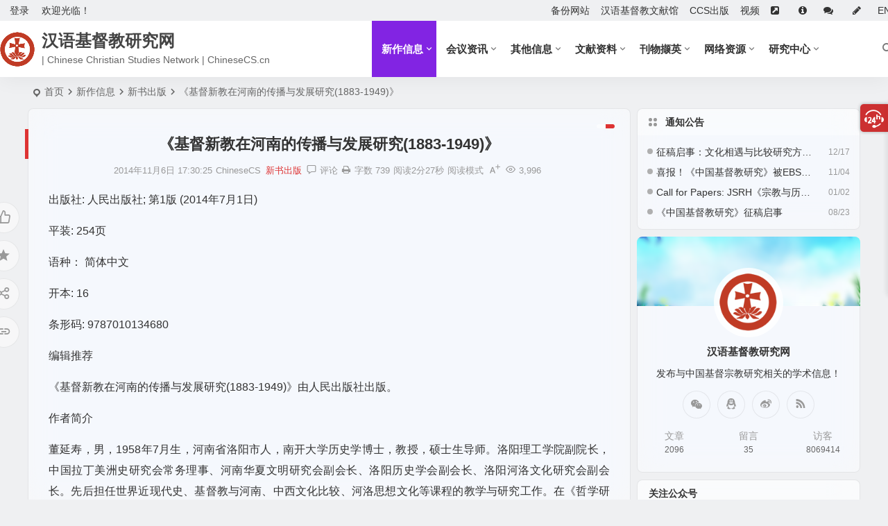

--- FILE ---
content_type: text/html; charset=UTF-8
request_url: https://chinesecs.cn/27.html
body_size: 15899
content:
<!DOCTYPE html><html lang="zh-Hans"><head><meta charset="UTF-8" /><meta name="viewport" content="width=device-width, initial-scale=1.0, minimum-scale=1.0, maximum-scale=1.0, maximum-scale=0.0, user-scalable=no"><meta http-equiv="Cache-Control" content="no-transform" /><meta http-equiv="Cache-Control" content="no-siteapp" /><title>《基督新教在河南的传播与发展研究(1883-1949)》 | 汉语基督教研究网</title><meta name="description" content="出版社: 人民出版社; 第1版 (2014年7月1日)" /><meta name="keywords" content="" /><meta property="og:type" content="acticle"><meta property="og:locale" content="zh-Hans" /><meta property="og:title" content="《基督新教在河南的传播与发展研究(1883-1949)》" /><meta property="og:author" content="ChineseCS" /><meta property="og:image" content="" /><meta property="og:site_name" content="汉语基督教研究网"><meta property="og:description" content="出版社: 人民出版社; 第1版 (2014年7月1日)" /><meta property="og:url" content="https://chinesecs.cn/27.html" /><meta property="og:release_date" content="2014-11-06 17:30:25" /><link rel="icon" href="/wp-content/uploads/2025/04/izptjl.png" sizes="32x32" /><link rel="pingback" href="https://chinesecs.cn/xmlrpc.php"><meta name='robots' content='max-image-preview:large' /><style id='wp-img-auto-sizes-contain-inline-css' type='text/css'>img:is([sizes=auto i],[sizes^="auto," i]){contain-intrinsic-size:3000px 1500px}
/*# sourceURL=wp-img-auto-sizes-contain-inline-css */</style><link rel='stylesheet' id='font-awesome-four-css' href='https://chinesecs.cn/wp-content/plugins/font-awesome-4-menus/css/font-awesome.min.css' type='text/css' media='all' /><link rel='stylesheet' id='begin-style-css' href='https://chinesecs.cn/wp-content/themes/begin/style.css' type='text/css' media='all' /><link rel='stylesheet' id='be-css' href='https://chinesecs.cn/wp-content/cache/autoptimize/css/autoptimize_single_37ca750f335d861466cfbd781531cfa5.css' type='text/css' media='all' /><link rel='stylesheet' id='super-menu-css' href='https://chinesecs.cn/wp-content/cache/autoptimize/css/autoptimize_single_ba9032b225a9574ff9658e04e1dcb3b7.css' type='text/css' media='all' /><link rel='stylesheet' id='dashicons-css' href='https://chinesecs.cn/wp-includes/css/dashicons.min.css' type='text/css' media='all' /><link rel='stylesheet' id='fonts-css' href='https://chinesecs.cn/wp-content/cache/autoptimize/css/autoptimize_single_fb8b82185b668d2c8a08ccc51363e1f1.css' type='text/css' media='all' /><link rel='stylesheet' id='sites-css' href='https://chinesecs.cn/wp-content/cache/autoptimize/css/autoptimize_single_a3c96abe195de6d4c7bc01d226254e4a.css' type='text/css' media='all' /><link rel='stylesheet' id='highlight-css' href='https://chinesecs.cn/wp-content/cache/autoptimize/css/autoptimize_single_310fa79a743487451e6b8c949189870c.css' type='text/css' media='all' /><link rel='stylesheet' id='prettify-normal-css' href='https://chinesecs.cn/wp-content/cache/autoptimize/css/autoptimize_single_58a87a5a09c564d3260be3b04cfa577a.css' type='text/css' media='all' /><link rel='stylesheet' id='be-audio-css' href='https://chinesecs.cn/wp-content/cache/autoptimize/css/autoptimize_single_cb354ffc9060749419a014398a8a6682.css' type='text/css' media='all' /> <script type="text/javascript" src="https://chinesecs.cn/wp-includes/js/jquery/jquery.min.js" id="jquery-core-js"></script> <script type="text/javascript" src="https://chinesecs.cn/wp-includes/js/jquery/jquery-migrate.min.js" id="jquery-migrate-js"></script> <script type="text/javascript" id="wpmst-subscribe-form-ajax-js-extra">var wpmst_ajax_object = {"ajaxurl":"https://chinesecs.cn/wp-admin/admin-ajax.php"};
//# sourceURL=wpmst-subscribe-form-ajax-js-extra</script> <script type="text/javascript" src="https://chinesecs.cn/wp-content/plugins/wp-mailster/asset/js/wpmstsubscribe.js" id="wpmst-subscribe-form-ajax-js"></script> <script type="text/javascript" src="https://chinesecs.cn/wp-content/themes/begin/js/jquery.lazyload.js" id="lazyload-js"></script> <link rel="canonical" href="https://chinesecs.cn/27.html" /> <script type="application/ld+json">{"@context": "https://schema.org","@type": "BreadcrumbList","itemListElement": [{"@type": "ListItem","position": 1,"name": "Home","item": "https://chinesecs.cn/"},{"@type": "ListItem","position": 2,"name": "新书出版","item": "https://chinesecs.cn/publications/books/"},{"@type": "ListItem","position": 3,"name": "《基督新教在河南的传播与发展研究(1883-1949)》","item": "https://chinesecs.cn/27.html"}]}</script><style type="text/css">:root {--be-hover: #dd3333;--be-bg-m: #dd3333;--be-m-bg: #dd3333;--be-bg-blue-r: #dd3333;--be-bg-btn: #dd3333;--be-shadow-h: #dd3333;--be-bg-blue: #dd3333;--be-bg-cat: #dd3333;--be-bg-hd: #dd3333;--be-bg-ht: #dd3333;--be-bg-htwo: #dd3333;--be-bg-btn-s: #dd3333;--be-blue-top: #dd3333;--be-bg-ico: #dd3333;--be-bg-m: #8224e3;--be-bg-m-text: #8224e3;--be-m-bg: #8224e3;--be-bg-blue-r: #8224e3;}</style><style type="text/css">#tp-weather-widget .sw-card-slim-container {background-image: url(https://ccsnet.cc/wp-content/themes/begin/img/default/captcha/y2.jpg)}</style><script async src="https://pagead2.googlesyndication.com/pagead/js/adsbygoogle.js?client=ca-pub-2116311532436989"
     crossorigin="anonymous"></script> </head><body class="wp-singular post-template-default single single-post postid-27 single-format-standard wp-theme-begin bb4h glass blur"> <script>const SITE_ID = window.location.hostname;if (localStorage.getItem(SITE_ID + '-beNightMode')) {document.body.className += ' night';}</script> <span class="be-progress"></span><div id="page" class="hfeed site debug nav-normal"><header id="masthead" class="site-header site-header-s nav-extend"><div id="header-main" class="header-main top-nav-show"><nav id="header-top" class="header-top nav-glass"><div class="nav-top betip"><div id="user-profile"><div class="greet-top"><div class="user-wel">欢迎光临！</div></div><div class="login-reg login-admin"><div class="nav-set"><div class="nav-login"><div class="show-layer">登录</div></div></div></div></div><div class="nav-menu-top-box betip"><div class="nav-menu-top"><div class="menu-begin-top-container"><ul id="menu-begin-top" class="top-menu"><li id="menu-item-6906" class="menu-item menu-item-type-custom menu-item-object-custom menu-item-6906 mega-menu menu-max-col"><a href="https://ccsnet.cc">备份网站</a></li><li id="menu-item-6932" class="menu-item menu-item-type-custom menu-item-object-custom menu-item-6932 mega-menu menu-max-col"><a target="_blank" href="https://cct.chinesecs.cn">汉语基督教文献馆</a></li><li id="menu-item-6933" class="menu-item menu-item-type-custom menu-item-object-custom menu-item-6933 mega-menu menu-max-col"><a target="_blank" href="https://ccspub.cc">CCS出版</a></li><li id="menu-item-7221" class="menu-item menu-item-type-custom menu-item-object-custom menu-item-7221 mega-menu menu-max-col"><a target="_blank" href="https://space.bilibili.com/65752964">视频</a></li><li id="menu-item-3779" class="a menu-item menu-item-type-post_type menu-item-object-page menu-item-3779 mega-menu menu-max-col"><a href="https://chinesecs.cn/links" title="友情链接"><i class="fa fa-external-link-square"></i><span class="fontawesome-text">   </span></a></li><li id="menu-item-1902" class="menu-item menu-item-type-post_type menu-item-object-page menu-item-1902 mega-menu menu-max-col"><a href="https://chinesecs.cn/about" title="关于我们"><i class="fa fa-info-circle"></i><span class="fontawesome-text">  </span></a></li><li id="menu-item-6713" class="menu-item menu-item-type-post_type menu-item-object-page menu-item-6713 mega-menu menu-max-col"><a href="https://chinesecs.cn/messages" title="在线留言"><i class="fa fa-comments"></i><span class="fontawesome-text">   </span></a></li><li id="menu-item-6928" class="menu-item menu-item-type-custom menu-item-object-custom menu-item-6928 mega-menu menu-max-col"><a target="_blank" href="/wp-admin/post-new.php"><i class="fa fa-pencil"></i><span class="fontawesome-text">  </span></a></li><li id="menu-item-7242" class="menu-item menu-item-type-custom menu-item-object-custom menu-item-7242 mega-menu menu-max-col"><a target="_blank" href="https://chinesecs-cn.translate.goog/?_x_tr_sl=auto&#038;_x_tr_tl=en&#038;_x_tr_hl=zh-CN&#038;_x_tr_pto=wapp">EN</a></li></ul></div></div></div></div></nav><div id="menu-container" class="be-menu-main menu-glass"><div id="navigation-top" class="navigation-top menu_c"><div class="be-nav-box"><div class="be-nav-l"><div class="be-nav-logo"><div class="logo-sites"> <a href="https://chinesecs.cn/"> <span class="logo-small"><img class="begd" src="/wp-content/uploads/2025/04/izknwf.png" style="width: 50px;" alt="汉语基督教研究网"></span> <span class="site-name-main"> <span class="site-name">汉语基督教研究网</span> <span class="site-description">| Chinese Christian Studies Network | ChineseCS.cn</span> </span> </a></div></div></div><div class="be-nav-r"><div class="be-nav-wrap"><div id="site-nav-wrap" class="site-nav-main" style="margin-right: 66px"><div id="sidr-close"><div class="toggle-sidr-close"></div></div><nav id="site-nav" class="main-nav nav-ace"><div id="navigation-toggle" class="menu-but bars"><div class="menu-but-box"><div class="heng"></div></div></div><div class="menu-begin-main-container"><ul id="menu-begin-main" class="down-menu nav-menu"><li id="menu-item-1879" class="menu-item menu-item-type-taxonomy menu-item-object-category current-post-ancestor menu-item-has-children menu-item-1879 mega-menu menu-max-col"><a href="https://chinesecs.cn/publications/">新作信息</a><ul class="sub-menu"><li id="menu-item-1880" class="menu-item menu-item-type-taxonomy menu-item-object-category current-post-ancestor current-menu-parent current-post-parent menu-item-1880 mega-menu menu-max-col"><a href="https://chinesecs.cn/publications/books/">新书出版</a></li><li id="menu-item-1881" class="menu-item menu-item-type-taxonomy menu-item-object-category menu-item-1881 mega-menu menu-max-col"><a href="https://chinesecs.cn/publications/papers/">最新论文</a></li></ul></li><li id="menu-item-1888" class="menu-item menu-item-type-taxonomy menu-item-object-category menu-item-has-children menu-item-1888 mega-menu menu-max-col"><a href="https://chinesecs.cn/conferences/">会议资讯</a><ul class="sub-menu"><li id="menu-item-5071" class="menu-item menu-item-type-taxonomy menu-item-object-category menu-item-5071 mega-menu menu-max-col"><a href="https://chinesecs.cn/conferences/christianity-and-chinas-modernization/">基督教与中国现代化论坛</a></li><li id="menu-item-5072" class="menu-item menu-item-type-taxonomy menu-item-object-category menu-item-5072 mega-menu menu-max-col"><a href="https://chinesecs.cn/conferences/catholic-studies/">明清天主教研究工作坊</a></li><li id="menu-item-1890" class="menu-item menu-item-type-taxonomy menu-item-object-category menu-item-1890 mega-menu menu-max-col"><a href="https://chinesecs.cn/conferences/cfp/">会议通知</a></li><li id="menu-item-1889" class="menu-item menu-item-type-taxonomy menu-item-object-category menu-item-1889 mega-menu menu-max-col"><a href="https://chinesecs.cn/conferences/news/">会议动态</a></li></ul></li><li id="menu-item-3205" class="menu-item menu-item-type-taxonomy menu-item-object-category menu-item-has-children menu-item-3205 mega-menu menu-max-col"><a href="https://chinesecs.cn/others/">其他信息</a><ul class="sub-menu"><li id="menu-item-1882" class="menu-item menu-item-type-taxonomy menu-item-object-category menu-item-1882 mega-menu menu-max-col"><a href="https://chinesecs.cn/others/past/">过往著作</a></li><li id="menu-item-6747" class="menu-item menu-item-type-taxonomy menu-item-object-category menu-item-6747 mega-menu menu-max-col"><a href="https://chinesecs.cn/others/lectures/">学术讲座</a></li><li id="menu-item-6748" class="menu-item menu-item-type-taxonomy menu-item-object-category menu-item-6748 mega-menu menu-max-col"><a href="https://chinesecs.cn/others/issues/">征稿通知</a></li><li id="menu-item-6749" class="menu-item menu-item-type-taxonomy menu-item-object-category menu-item-6749 mega-menu menu-max-col"><a href="https://chinesecs.cn/others/applications/">职位与奖项申请</a></li></ul></li><li id="menu-item-1884" class="menu-item menu-item-type-taxonomy menu-item-object-category menu-item-has-children menu-item-1884 mega-menu menu-max-col"><a href="https://chinesecs.cn/doc/">文献资料</a><ul class="sub-menu"><li id="menu-item-1886" class="menu-item menu-item-type-taxonomy menu-item-object-category menu-item-1886 mega-menu menu-max-col"><a href="https://chinesecs.cn/doc/catalogue/">文献书目</a></li><li id="menu-item-1885" class="menu-item menu-item-type-taxonomy menu-item-object-category menu-item-has-children menu-item-1885 mega-menu menu-max-col"><a href="https://chinesecs.cn/doc/collections/">汉语文献</a><ul class="sub-menu"><li id="menu-item-6757" class="menu-item menu-item-type-custom menu-item-object-custom menu-item-6757 mega-menu menu-max-col"><a target="_blank" href="http://cct.chinesecs.cc/">汉语基督教文献馆</a></li></ul></li><li id="menu-item-5156" class="menu-item menu-item-type-taxonomy menu-item-object-category menu-item-5156 mega-menu menu-max-col"><a href="https://chinesecs.cn/doc/sinotheology/">汉语神学</a></li><li id="menu-item-3286" class="menu-item menu-item-type-taxonomy menu-item-object-category menu-item-has-children menu-item-3286 mega-menu menu-max-col"><a href="https://chinesecs.cn/doc/research/">研究文章</a><ul class="sub-menu"><li id="menu-item-6758" class="menu-item menu-item-type-custom menu-item-object-custom menu-item-6758 mega-menu menu-max-col"><a href="https://www.arts.kuleuven.be/chinese-studies/english/cct">CCT数据库</a></li></ul></li></ul></li><li id="menu-item-1894" class="menu-item menu-item-type-taxonomy menu-item-object-category menu-item-has-children menu-item-1894 mega-menu menu-max-col"><a href="https://chinesecs.cn/journals/">刊物撷英</a><ul class="sub-menu"><li id="menu-item-1895" class="menu-item menu-item-type-taxonomy menu-item-object-category menu-item-has-children menu-item-1895 mega-menu menu-max-col"><a href="https://chinesecs.cn/journals/jrcc/">中国基督教研究</a><ul class="sub-menu"><li id="menu-item-2298" class="menu-item menu-item-type-custom menu-item-object-custom menu-item-2298 mega-menu menu-max-col"><a target="_blank" href="https://ccspub.cc/jrcc">杂志主页</a></li></ul></li><li id="menu-item-6085" class="menu-item menu-item-type-taxonomy menu-item-object-category menu-item-has-children menu-item-6085 mega-menu menu-max-col"><a href="https://chinesecs.cn/journals/jsrh/">宗教与历史</a><ul class="sub-menu"><li id="menu-item-3388" class="menu-item menu-item-type-custom menu-item-object-custom menu-item-3388 mega-menu menu-max-col"><a target="_blank" href="https://ccspub.cc/jsrh">杂志主页</a></li></ul></li><li id="menu-item-1896" class="menu-item menu-item-type-taxonomy menu-item-object-category menu-item-has-children menu-item-1896 mega-menu menu-max-col"><a href="https://chinesecs.cn/journals/ijsws/">国学与西学</a><ul class="sub-menu"><li id="menu-item-2299" class="menu-item menu-item-type-custom menu-item-object-custom menu-item-2299 mega-menu menu-max-col"><a target="_blank" href="https://ccspub.cc/ijsws">杂志主页</a></li></ul></li><li id="menu-item-3287" class="menu-item menu-item-type-taxonomy menu-item-object-category menu-item-3287 mega-menu menu-max-col"><a href="https://chinesecs.cn/journals/updates/">新刊信息</a></li></ul></li><li id="menu-item-1905" class="menu-item menu-item-type-taxonomy menu-item-object-category menu-item-has-children menu-item-1905 mega-menu menu-max-col"><a href="https://chinesecs.cn/resources/">网络资源</a><ul class="sub-menu"><li id="menu-item-1906" class="menu-item menu-item-type-taxonomy menu-item-object-category menu-item-1906 mega-menu menu-max-col"><a href="https://chinesecs.cn/resources/opinions/">网络时文</a></li><li id="menu-item-1907" class="menu-item menu-item-type-taxonomy menu-item-object-category menu-item-1907 mega-menu menu-max-col"><a href="https://chinesecs.cn/resources/downloads/">资源下载</a></li></ul></li><li id="menu-item-5228" class="menu-item menu-item-type-taxonomy menu-item-object-category menu-item-has-children menu-item-5228 mega-menu menu-max-col"><a href="https://chinesecs.cn/center/">研究中心</a><ul class="sub-menu"><li id="menu-item-6575" class="menu-item menu-item-type-post_type menu-item-object-page menu-item-6575 mega-menu menu-max-col"><a href="https://chinesecs.cn/csrcs">宗教与中国社会研究中心</a></li><li id="menu-item-5234" class="menu-item menu-item-type-post_type menu-item-object-page menu-item-5234 mega-menu menu-max-col"><a href="https://chinesecs.cn/cscc">基督教与中国研究中心</a></li><li id="menu-item-5630" class="menu-item menu-item-type-post_type menu-item-object-page menu-item-5630 mega-menu menu-max-col"><a href="https://chinesecs.cn/sec">中欧人文研究与交流中心</a></li></ul></li></ul></div></nav><div class="clear"></div><div class="sidr-login"><div class="mobile-login-point"><div class="mobile-login-author-back"><img src="/wp-content/themes/begin/img/default/options/user.jpg" alt="bj"></div></div></div></div></div> <span class="nav-search"></span><div class="be-nav-login-but betip"></div></div></div><div class="clear"></div></div></div></div></header><div id="search-main" class="search-main"><div class="search-box fadeInDown animated"><div class="off-search-a"></div><div class="search-area"><div class="search-wrap betip"><div class="search-tabs"><div class="search-item searchwp"><span class="search-wp">站内</span></div><div class="search-item searchbaidu"><span class="search-baidu">百度</span></div><div class="search-item searchgoogle"><span class="search-google">谷歌</span></div><div class="search-item searchbing"><span class="search-bing">必应</span></div><div class="search-item searchsogou"><span class="search-sogou">搜狗</span></div><div class="search-item search360"><span class="search-360">360</span></div></div><div class="clear"></div><div class="search-wp tab-search searchbar"><form method="get" id="searchform-so" autocomplete="off" action="https://chinesecs.cn/"> <span class="search-input"> <input type="text" value="" name="s" id="so" class="search-focus wp-input" placeholder="输入关键字" required /> <button type="submit" id="searchsubmit-so" class="sbtu"><i class="be be-search"></i></button> </span><div class="clear"></div></form></div><div class="search-baidu tab-search searchbar"> <script>function g(formname) {
						var url = "https://www.baidu.com/baidu";
						if (formname.s[1].checked) {
							formname.ct.value = "2097152";
						} else {
							formname.ct.value = "0";
						}
						formname.action = url;
						return true;
					}</script> <form name="f1" onsubmit="return g(this)" target="_blank" autocomplete="off"> <span class="search-input"> <input name=word class="swap_value search-focus baidu-input" placeholder="百度一下" /> <input name=tn type=hidden value="bds" /> <input name=cl type=hidden value="3" /> <input name=ct type=hidden /> <input name=si type=hidden value="chinesecs.cn" /> <button type="submit" id="searchbaidu" class="search-close"><i class="be be-baidu"></i></button> <input name=s class="choose" type=radio /> <input name=s class="choose" type=radio checked /> </span></form></div><div class="search-google tab-search searchbar"><form method="get" id="googleform" action="https://cse.google.com/cse" target="_blank" autocomplete="off"> <span class="search-input"> <input type="text" value="" name="q" id="google" class="search-focus google-input" placeholder="Google" /> <input type="hidden" name="cx" value="005077649218303215363:ngrflw3nv8m" /> <input type="hidden" name="ie" value="UTF-8" /> <button type="submit" id="googlesubmit" class="search-close"><i class="cx cx-google"></i></button> </span></form></div><div class="search-bing tab-search searchbar"><form method="get" id="bingform" action="https://www.bing.com/search" target="_blank" autocomplete="off" > <span class="search-input"> <input type="text" value="" name="q" id="bing" class="search-focus bing-input" placeholder="Bing" /> <input type="hidden" name="q1" value="site:chinesecs.cn"> <button type="submit" id="bingsubmit" class="sbtu"><i class="cx cx-bing"></i></button> </span></form></div><div class="search-sogou tab-search searchbar"><form action="https://www.sogou.com/web" target="_blank" name="sogou_queryform" autocomplete="off"> <span class="search-input"> <input type="text" placeholder="上网从搜狗开始" name="query" class="search-focus sogou-input"> <button type="submit" id="sogou_submit" class="search-close" onclick="check_insite_input(document.sogou_queryform, 1)"><i class="cx cx-Sougou"></i></button> <input type="hidden" name="insite" value="chinesecs.cn"> </span></form></div><div class="search-360 tab-search searchbar"><form action="https://www.so.com/s" target="_blank" id="so360form" autocomplete="off"> <span class="search-input"> <input type="text" placeholder="360搜索" name="q" id="so360_keyword" class="search-focus input-360"> <button type="submit" id="so360_submit" class="search-close"><i class="cx cx-liu"></i></button> <input type="hidden" name="ie" value="utf-8"> <input type="hidden" name="src" value="zz_chinesecs.cn"> <input type="hidden" name="site" value="chinesecs.cn"> <input type="hidden" name="rg" value="1"> <input type="hidden" name="inurl" value=""> </span></form></div><div class="clear"></div><div class="search-hot-main"><div class="recently-searches"><h3 class="searches-title recently-searches-title">热门搜索</h3><ul class="recently-searches"><li class="search-item"><a href="https://chinesecs.cn/?s=on">on</a></li><li class="search-item"><a href="https://chinesecs.cn/?s=1">1</a></li><li class="search-item"><a href="https://chinesecs.cn/?s=Admin/login">Admin/login</a></li><li class="search-item"><a href="https://chinesecs.cn/?s=基督教中国化">基督教中国化</a></li><li class="search-item"><a href="https://chinesecs.cn/?s=中国">中国</a></li></ul></div></div><div class="clear"></div></div></div></div><div class="off-search"></div></div><nav class="bread"><div class="be-bread"><div class="breadcrumb"><span class="seat"></span><span class="home-text"><a href="https://chinesecs.cn/" rel="bookmark">首页</a></span><span class="home-text"><i class="be be-arrowright"></i></span><span><a href="https://chinesecs.cn/publications/">新作信息</a></span><i class="be be-arrowright"></i><span><a href="https://chinesecs.cn/publications/books/">新书出版</a></span><i class="be be-arrowright"></i><span class="current">《基督新教在河南的传播与发展研究(1883-1949)》</span></div></div></nav><div id="content" class="site-content site-no-roll"><div class="like-left-box fds"><div class="like-left fadeInDown animated"><div class="sharing-box betip" data-aos="zoom-in"> <a class="be-btn-beshare be-btn-like use-beshare-like-btn" data-count="" rel="external nofollow"> <span class="sharetip bz like-number"> 点赞 </span><div class="triangle-down"></div> </a> <span class="favorite-box show-layer"><a class="be-btn-beshare no-favorite" rel="external nofollow"><span class="like-number sharetip bz">登录收藏</span><div class="triangle-down"></div></a></span> <a class="be-btn-beshare be-btn-share use-beshare-social-btn" rel="external nofollow" data-hover="分享"><div class="arrow-share"></div></a> <span class="post-link">https://chinesecs.cn/27.html</span> <a class="tooltip be-btn-beshare be-btn-link be-btn-link-b use-beshare-link-btn" rel="external nofollow" onclick="myFunction()" onmouseout="outFunc()"><span class="sharetip bz copytip">复制链接</span></a> <a class="tooltip be-btn-beshare be-btn-link be-btn-link-l use-beshare-link-btn" rel="external nofollow" onclick="myFunction()" onmouseout="outFunc()"><span class="sharetip bz copytipl">复制链接</span></a></div></div></div><div id="primary" class="content-area"><main id="main" class="be-main site-main code-css" role="main"><article id="post-27" class="post-item post ms"><header class="entry-header entry-header-c"><h1 class="entry-title">《基督新教在河南的传播与发展研究(1883-1949)》</h1></header><div class="entry-content"><div class="begin-single-meta begin-single-meta-c"><span class="single-meta-area"><span class="meta-date"><a href="https://chinesecs.cn/date/2014/11/06/" rel="bookmark" target="_blank"><time datetime="2014-11-06 17:30:25">2014年11月6日 17:30:25</time></a></span><span class="meta-author"><a href="https://chinesecs.cn/author/heiland/" rel="author"><i class="meta-author-avatar">ChineseCS</i><div class="meta-author-box"><div class="arrow-up"></div><div class="meta-author-inf load"> <a class="meta-author-url" href="https://chinesecs.cn/author/heiland/" rel="author"></a><div class="meta-author-inf-area"><div class="meta-inf-avatar"> <img alt='ChineseCS' src='https://ccsnet.cc/wp-content/uploads/2025/04/1_avatar-96x96.png' class='avatar avatar-96 photo' height='96' width='96'></div><div class="meta-inf-name"> ChineseCS</div><div class="show-the-role"><div class="the-role the-role1 ease">管理员</div></div><div class="follow-btn"><a href="javascript:;" class="show-layer addfollow be-follow">关注</a></div><div class="meta-inf-area"><div class="meta-inf meta-inf-posts"><span>2075</span><br />文章</div><div class="meta-inf meta-inf-fans"><span>0</span><br />粉丝</div><div class="clear"></div></div></div></div><div class="clear"></div></div> </a></span><span class="meta-cat"><a href="https://chinesecs.cn/publications/books/" rel="category tag">新书出版</a></span><span class="comment"><a href="https://chinesecs.cn/27.html#respond"><i class="be be-speechbubble ri"></i><span class="comment-qa"></span><em>评论</em></a></span><span class="views"><i class="be be-eye ri"></i>3,996</span><span class="print"><a href="javascript:printme()" target="_self" title="打印"><i class="be be-print"></i></a></span><span class="word-time"><span class="word-count">字数 739</span><span class="reading-time">阅读2分27秒</span></span><span class="reading-open">阅读模式</span><span class="fontadd"><i class="dashicons dashicons-editor-textcolor"></i><i class="xico dashicons dashicons-plus-alt2"></i></span></span></div><span class="reading-close"></span><span class="s-hide" title="侧边栏"><span class="off-side"></span></span><div class="single-content more-content more-area"><p>出版社: 人民出版社; 第1版 (2014年7月1日)</p><p>平装: 254页</p><p>语种： 简体中文</p><p>开本: 16</p><p>条形码: 9787010134680</p><p>编辑推荐</p><p>《基督新教在河南的传播与发展研究(1883-1949)》由人民出版社出版。</p><p>作者简介</p><p>董延寿，男，1958年7月生，河南省洛阳市人，南开大学历史学博士，教授，硕士生导师。洛阳理工学院副院长，中国拉丁美洲史研究会常务理事、河南华夏文明研究会副会长、洛阳历史学会副会长、洛阳河洛文化研究会副会长。先后担任世界近现代史、基督教与河南、中西文化比较、河洛思想文化等课程的教学与研究工作。在《哲学研究》、《光明日报》、《史学月刊》、《河南大学学报》、《中州学刊》、《河南社会科学》等刊物上发表学术论文50余篇，独著、主编学术著作10余部，主持省部级科研项目10余项。荣获洛阳市优秀专家、河南省学术技术带头人、河南省先进工作者等荣誉称号。</p><p>目录</p><p>导言</p><p>一、选题内容及学术意义</p><p>二、国内外研究状况述评</p><p>三、研究思路与创新</p><p>第一章基督新教与西方对华传教运动的兴起</p><p>一、宗教改革与基督新教的产生与发展</p><p>二、近代基督教文明的扩张及其原因</p><p>三、近代基督新教对华传教运动兴起的背景及概况</p><p>四、基督新教传教士来华传教的基本动因及作用</p><p>第二章基督新教在河南的传入过程</p><p>一、河南基督新教传人的背景</p><p>二、内地会在河南的传教</p><p>三、加拿大长老会、圣公会在河南的传教</p><p>四、美国及其他教会在河南的传教</p><p>第三章基督新教在河南的社会文化和教育活动</p><p>一、基督新教在河南传教方法的演变</p><p>二、基督新教与河南的医疗事业</p><p>三、基督教与河南教育的发展</p><p>四、基督新教在河南的慈善活动与社会救济工作</p><p>五、基督教与河南经济和社会的发展</p><p>第四章基督新教在内地的大本营——鸡公山“教会区”</p><p>一、美国传教士发现鸡公山</p><p>二、鸡公山“教会区”的建设</p><p>三、鸡公山“教会区”与“买卖区”的纷争及“租房避暑章程”</p><p>四、鸡公山在基督教传播中的作用</p><p>第五章基督新教在河南传播的特点及对河南社会的影响</p><p>一、基督新教在河南传播的特点</p><p>二、基督新教对河南近代社会的影响</p><p>三、河南基督教的传播在中国基督教发展中的地位</p><p>四、西方差会与河南基督新教的自立、自养、自传</p><p>结语</p><p>参考文献</p><p>后记</p></div><div class="all-content-box"><div class="all-content">继续阅读</div></div><div class="begin-today"><fieldset><legend><h5>历年同日文章</h5></legend><div class="today-date"><div class="today-m">11 月</div><div class="today-d">6</div></div><ul class="rp"><li><a href="https://chinesecs.cn/4796.html" target="_blank"><span>2018</span>楊雅惠主編：《垂天之雲：歐洲漢學與東／西人文視域的交映》（2018）</a></li></ul></fieldset></div><div class="sharing-box betip" data-aos="zoom-in"> <a class="be-btn-beshare be-btn-like use-beshare-like-btn" data-count="" rel="external nofollow"> <span class="sharetip bz like-number"> 点赞 </span><div class="triangle-down"></div> </a> <span class="favorite-box show-layer"><a class="be-btn-beshare no-favorite" rel="external nofollow"><span class="like-number sharetip bz">登录收藏</span><div class="triangle-down"></div></a></span> <a class="be-btn-beshare be-btn-share use-beshare-social-btn" rel="external nofollow" data-hover="分享"><div class="arrow-share"></div></a> <span class="post-link">https://chinesecs.cn/27.html</span> <a class="tooltip be-btn-beshare be-btn-link be-btn-link-b use-beshare-link-btn" rel="external nofollow" onclick="myFunction()" onmouseout="outFunc()"><span class="sharetip bz copytip">复制链接</span></a> <a class="tooltip be-btn-beshare be-btn-link be-btn-link-l use-beshare-link-btn" rel="external nofollow" onclick="myFunction()" onmouseout="outFunc()"><span class="sharetip bz copytipl">复制链接</span></a></div><div class="content-empty"></div><footer class="single-footer"><div class="single-cat-tag"><div class="single-cat">&nbsp;<span class="single-replace">最后更新：2014-11-26</span></div></div></footer><div class="clear"></div></div></article><div class="slider-rolling-box ms betip" data-aos="fade-up"><div id="slider-rolling" class="owl-carousel be-rolling single-rolling"><div id="post-7199" class="post-item-list post scrolling-img"><div class="scrolling-thumbnail"><div class="thumbs-sg lazy"><a class="thumbs-back sc" rel="bookmark"  href="https://chinesecs.cn/7199.html" style="background-image: url(https://s1.imagehub.cc/images/2025/12/16/15241b6fca4fae9c7bed5148f7cf8875.jpg);"></a></div></div><div class="clear"></div><h2 class="grid-title over"><a href="https://chinesecs.cn/7199.html" target="_blank" rel="bookmark">《晚清西学丛书》（第三辑）七册（2025）</a></h2><div class="clear"></div></div><div id="post-7198" class="post-item-list post scrolling-img"><div class="scrolling-thumbnail"><div class="thumbs-sg lazy"><a class="thumbs-back sc" rel="bookmark"  href="https://chinesecs.cn/7198.html" style="background-image: url(https://s1.imagehub.cc/images/2025/12/16/64f4d77cb4a1fdd053d199f7dc172ea1.jpg);"></a></div></div><div class="clear"></div><h2 class="grid-title over"><a href="https://chinesecs.cn/7198.html" target="_blank" rel="bookmark">曲艺：《耶稣会与明末基督教艺术》（2025）</a></h2><div class="clear"></div></div><div id="post-7197" class="post-item-list post scrolling-img"><div class="scrolling-thumbnail"><a class="sc" rel="bookmark"  href="https://chinesecs.cn/7197.html"><img src="https://chinesecs.cn/wp-content/uploads/2025/07/banner3.jpg" alt="Jacob Chengwei Feng, Spirit(s) and Chinese Religiosity (2025)" width="280" height="210"></a></div><div class="clear"></div><h2 class="grid-title over"><a href="https://chinesecs.cn/7197.html" target="_blank" rel="bookmark">Jacob Chengwei Feng, Spirit(s) and Chinese Religiosity (2025)</a></h2><div class="clear"></div></div><div id="post-7175" class="post-item-list post scrolling-img"><div class="scrolling-thumbnail"><a class="sc" rel="bookmark"  href="https://chinesecs.cn/7175.html"><img src="https://chinesecs.cn/wp-content/uploads/2025/07/banner6.jpg" alt="刘志庆、尚海丽：《中国天主教史研究》（2025）" width="280" height="210"></a></div><div class="clear"></div><h2 class="grid-title over"><a href="https://chinesecs.cn/7175.html" target="_blank" rel="bookmark">刘志庆、尚海丽：《中国天主教史研究》（2025）</a></h2><div class="clear"></div></div><div id="post-7141" class="post-item-list post scrolling-img"><div class="scrolling-thumbnail"><div class="thumbs-sg lazy"><a class="thumbs-back sc" rel="bookmark"  href="https://chinesecs.cn/7141.html" style="background-image: url(https://s1.imagehub.cc/images/2025/10/31/01ddf259f89626536ae9e3274a210ed4.jpg);"></a></div></div><div class="clear"></div><h2 class="grid-title over"><a href="https://chinesecs.cn/7141.html" target="_blank" rel="bookmark">张晓林、梅谦立、姚大勇主编：《碰撞与磨合：明清之际耶儒佛道对话研究》（2025）</a></h2><div class="clear"></div></div><div id="post-7109" class="post-item-list post scrolling-img"><div class="scrolling-thumbnail"><a class="sc" rel="bookmark"  href="https://chinesecs.cn/7109.html"><img src="https://chinesecs.cn/wp-content/uploads/2025/07/banner1.jpg" alt="姚小平：《明末清初西洋汉语词典三种》（2025）" width="280" height="210"></a></div><div class="clear"></div><h2 class="grid-title over"><a href="https://chinesecs.cn/7109.html" target="_blank" rel="bookmark">姚小平：《明末清初西洋汉语词典三种》（2025）</a></h2><div class="clear"></div></div><div id="post-7088" class="post-item-list post scrolling-img"><div class="scrolling-thumbnail"><div class="thumbs-sg lazy"><a class="thumbs-back sc" rel="bookmark"  href="https://chinesecs.cn/7088.html" style="background-image: url(https://s1.imagehub.cc/images/2025/10/10/b3df7b76ed208859aa07b6ad877b68f2.jpg);"></a></div></div><div class="clear"></div><h2 class="grid-title over"><a href="https://chinesecs.cn/7088.html" target="_blank" rel="bookmark">帅司阳：《福音与政治之间：卫三畏在华外交翻译活动（1857-1876）》（2025）</a></h2><div class="clear"></div></div><div id="post-7059" class="post-item-list post scrolling-img"><div class="scrolling-thumbnail"><div class="thumbs-sg lazy"><a class="thumbs-back sc" rel="bookmark"  href="https://chinesecs.cn/7059.html" style="background-image: url(https://s1.imagehub.cc/images/2025/09/09/582a027e3e9bdf2be825b059dc182aa3.jpg);"></a></div></div><div class="clear"></div><h2 class="grid-title over"><a href="https://chinesecs.cn/7059.html" target="_blank" rel="bookmark">胡健文：《碰撞和共鸣：晚明进士群体人际网络与中西文化交流》（2025）</a></h2><div class="clear"></div></div><div id="post-7004" class="post-item-list post scrolling-img"><div class="scrolling-thumbnail"><div class="thumbs-sg lazy"><a class="thumbs-back sc" rel="bookmark"  href="https://chinesecs.cn/7004.html" style="background-image: url(https://s1.imagehub.cc/images/2025/08/29/8b22821e62e2ac2e2714db02feb2054d.png);"></a></div></div><div class="clear"></div><h2 class="grid-title over"><a href="https://chinesecs.cn/7004.html" target="_blank" rel="bookmark">王淼：《抗战时期华北沦陷区基督教会研究》（2025）</a></h2><div class="clear"></div></div><div id="post-7002" class="post-item-list post scrolling-img"><div class="scrolling-thumbnail"><a class="sc" rel="bookmark"  href="https://chinesecs.cn/7002.html"><img src="https://chinesecs.cn/wp-content/uploads/2025/07/banner1.jpg" alt="《亿万华⺠》（China’s Millions）高清影印本接受预定" width="280" height="210"></a></div><div class="clear"></div><h2 class="grid-title over"><a href="https://chinesecs.cn/7002.html" target="_blank" rel="bookmark">《亿万华⺠》（China’s Millions）高清影印本接受预定</a></h2><div class="clear"></div></div></div><div class="slider-rolling-lazy ajax-owl-loading srfl-5"><div id="post-7199" class="post-item-list post scrolling-img"><div class="scrolling-thumbnail"><div class="thumbs-sg lazy"><a class="thumbs-back sc" rel="bookmark"  href="https://chinesecs.cn/7199.html" style="background-image: url(https://s1.imagehub.cc/images/2025/12/16/15241b6fca4fae9c7bed5148f7cf8875.jpg);"></a></div></div><div class="clear"></div><h2 class="grid-title over"><a href="#">加载中...</a></h2><div class="clear"></div></div></div></div><div class="related-article"><div class="relat-post betip"><article id="post-7199" class="post-item-list post post-default ms" data-aos="fade-up"><figure class="thumbnail"><div class="thumbs-b lazy"><a class="thumbs-back sc" rel="bookmark"  href="https://chinesecs.cn/7199.html" data-src="https://s1.imagehub.cc/images/2025/12/16/15241b6fca4fae9c7bed5148f7cf8875.jpg"></a></div> <span class="cat cat-roll"><a href="https://chinesecs.cn/publications/books/">新书出版</a></span></figure><div class="post-area"><header class="entry-header"><h2 class="entry-title"><a href="https://chinesecs.cn/7199.html" target="_blank" rel="bookmark">《晚清西学丛书》（第三辑）七册（2025）</a></h2></header><div class="entry-content"><div class="archive-content"> &nbsp; 出版社：南方日报出版社 ISBN：9787549123216 &nbsp; 《晚清西学丛书》（第三辑）选取了《郭实猎史地著作三种》、《郭实猎经济学著作四种》、《花之安教育文选》、《博济医...</div> <span class="title-l"></span> <span class="entry-meta vr"> <span class="date"><time datetime="2025-12-16 13:19:52">2025年12月16日</time></span><span class="views"><i class="be be-eye ri"></i>22</span><span class="comment"><a href="https://chinesecs.cn/7199.html#respond"><span class="no-comment"><i class="be be-speechbubble ri"></i>评论</span></a></span><span class="post-tag"><a href="https://chinesecs.cn/tag/newbooks/" class="tag-cloud-link tag-link-79 tag-link-position-1" style="font-size: 14px;">新书出版</a></span> </span> <span class="title-l"></span></div><div class="clear"></div></div></article><article id="post-7198" class="post-item-list post post-default ms" data-aos="fade-up"><figure class="thumbnail"><div class="thumbs-b lazy"><a class="thumbs-back sc" rel="bookmark"  href="https://chinesecs.cn/7198.html" data-src="https://s1.imagehub.cc/images/2025/12/16/64f4d77cb4a1fdd053d199f7dc172ea1.jpg"></a></div> <span class="cat cat-roll"><a href="https://chinesecs.cn/publications/books/">新书出版</a></span></figure><div class="post-area"><header class="entry-header"><h2 class="entry-title"><a href="https://chinesecs.cn/7198.html" target="_blank" rel="bookmark">曲艺：《耶稣会与明末基督教艺术》（2025）</a></h2></header><div class="entry-content"><div class="archive-content"> 作者：曲艺 丛书名：道与思系列 出版社：上海三联书店 出版时间：2025.12 诞生于十六世纪的耶稣会，善于运用艺术形式维护天主教传统，开创了欧洲的巴洛克艺术。随着十六世纪下半叶耶稣会士陆续来华，大量...</div> <span class="title-l"></span> <span class="entry-meta vr"> <span class="date"><time datetime="2025-12-16 13:14:52">2025年12月16日</time></span><span class="views"><i class="be be-eye ri"></i>24</span><span class="comment"><a href="https://chinesecs.cn/7198.html#respond"><span class="no-comment"><i class="be be-speechbubble ri"></i>评论</span></a></span><span class="post-tag"><a href="https://chinesecs.cn/tag/newbooks/" class="tag-cloud-link tag-link-79 tag-link-position-1" style="font-size: 14px;">新书出版</a></span> </span> <span class="title-l"></span></div><div class="clear"></div></div></article><article id="post-7197" class="post-item-list post post-default ms" data-aos="fade-up"><figure class="thumbnail"> <a class="sc load" rel="bookmark"  href="https://chinesecs.cn/7197.html"><img src="" data-original="https://chinesecs.cn/wp-content/uploads/2025/07/banner2.jpg" alt="Jacob Chengwei Feng, Spirit(s) and Chinese Religiosity (2025)" width="280" height="210"></a> <span class="cat cat-roll"><a href="https://chinesecs.cn/publications/books/">新书出版</a></span></figure><div class="post-area"><header class="entry-header"><h2 class="entry-title"><a href="https://chinesecs.cn/7197.html" target="_blank" rel="bookmark">Jacob Chengwei Feng, Spirit(s) and Chinese Religiosity (2025)</a></h2></header><div class="entry-content"><div class="archive-content"> Spirit(s) and Chinese Religiosity:Retelling the History of Chinese Christianity from a Pentecost Per...</div> <span class="title-l"></span> <span class="entry-meta vr"> <span class="date"><time datetime="2025-12-10 07:47:19">2025年12月10日</time></span><span class="views"><i class="be be-eye ri"></i>131</span><span class="comment"><a href="https://chinesecs.cn/7197.html#respond"><span class="no-comment"><i class="be be-speechbubble ri"></i>评论</span></a></span><span class="post-tag"><a href="https://chinesecs.cn/tag/newbooks/" class="tag-cloud-link tag-link-79 tag-link-position-1" style="font-size: 14px;">新书出版</a></span> </span> <span class="title-l"></span></div><div class="clear"></div></div></article><article id="post-7175" class="post-item-list post post-default ms" data-aos="fade-up"><figure class="thumbnail"> <a class="sc load" rel="bookmark"  href="https://chinesecs.cn/7175.html"><img src="" data-original="https://chinesecs.cn/wp-content/uploads/2025/07/banner2.jpg" alt="刘志庆、尚海丽：《中国天主教史研究》（2025）" width="280" height="210"></a> <span class="cat cat-roll"><a href="https://chinesecs.cn/publications/books/">新书出版</a></span></figure><div class="post-area"><header class="entry-header"><h2 class="entry-title"><a href="https://chinesecs.cn/7175.html" target="_blank" rel="bookmark">刘志庆、尚海丽：《中国天主教史研究》（2025）</a></h2></header><div class="entry-content"><div class="archive-content"> 刘志庆、尚海丽：《中国天主教史研究》 出版社：北京：宗教文化出版社 出版时间：2025年11月 ISBN：9787518816484 &nbsp; 序    言 刘志庆 我接触基督宗教并走上宗教研究之...</div> <span class="title-l"></span> <span class="entry-meta vr"> <span class="date"><time datetime="2025-11-19 19:23:06">2025年11月19日</time></span><span class="views"><i class="be be-eye ri"></i>33</span><span class="comment"><a href="https://chinesecs.cn/7175.html#respond"><span class="no-comment"><i class="be be-speechbubble ri"></i>评论</span></a></span><span class="post-tag"><a href="https://chinesecs.cn/tag/newbooks/" class="tag-cloud-link tag-link-79 tag-link-position-1" style="font-size: 14px;">新书出版</a></span> </span> <span class="title-l"></span></div><div class="clear"></div></div></article><div class="clear"></div></div><div class="clear"></div></div><nav class="post-nav-img betip" data-aos="fade-up"><div class="nav-img-box post-previous-box ms"><figure class="nav-thumbnail"><a class="sc load" rel="bookmark"  href="https://chinesecs.cn/24.html"><img src="" data-original="http://chinesecs.qiniudn.com/thumbnail3.jpg" alt="上海大学第二届明清天主教研究工作坊成功举办" width="280" height="210"></a></figure> <a href="https://chinesecs.cn/24.html"><div class="nav-img post-previous-img"><div class="post-nav">上一篇</div><div class="nav-img-t">上海大学第二届明清天主教研究工作坊成功举办</div></div> </a></div><div class="nav-img-box post-next-box ms"><figure class="nav-thumbnail"><a class="sc load" rel="bookmark"  href="https://chinesecs.cn/30.html"><img src="" data-original="https://chinesecs.cn/wp-content/uploads/2025/07/banner3.jpg" alt="《传教士新闻工作者在中国:林乐知和他的杂志(1860-1883)》" width="280" height="210"></a></figure> <a href="https://chinesecs.cn/30.html"><div class="nav-img post-next-img"><div class="post-nav">下一篇</div><div class="nav-img-t">《传教士新闻工作者在中国:林乐知和他的杂志(1860-1883)》</div></div> </a></div><div class="clear"></div></nav><div id="comments" class="comments-area"><div class="scroll-comments"></div><div id="respond" class="comment-respond ms" data-aos="fade-up"><form action="https://chinesecs.cn/wp-comments-post.php" method="post" id="commentform"><div class="comment-user-inf"><div class="user-avatar load"> <img alt="匿名" src="[data-uri]" data-original="https://s2.ax1x.com/2019/06/08/VDaIC4.jpg"></div><div class="comment-user-inc"><h3 id="reply-title" class="comment-reply-title">发表评论</h3> <span class="comment-user-name">匿名网友</span></div></div><div class="gravatar-apply"> <a href="https://weavatar.com/" rel="external nofollow" target="_blank" title="申请头像"></a></div><div class="comment-form-comment"><textarea id="comment" class="dah" name="comment" rows="4" tabindex="30" placeholder="赠人玫瑰，手留余香..." onfocus="this.placeholder=''" onblur="this.placeholder='赠人玫瑰，手留余香...'"></textarea><div class="comment-tool"> <a class="emoji comment-tool-btn dahy" href="" title="表情"><i class="be be-insertemoticon"></i></a> <span class="pre-button" title="代码高亮"><span class="dashicons dashicons-editor-code"></span></span><div class="emoji-box" style="display: none;"></div></div></div><div class="comment-info-area author-form"><div id="comment-author-info" class="comment-info"><p class="comment-form-author pcd"> <label class="dah" for="author">昵称</label> <input type="text" name="author" id="author" class="commenttext dah" value="" tabindex="31" required="required" /> <span class="required"><i class="cx cx-gerenzhongxin-m"></i></span></p><p class="comment-form-email pcd"> <label class="dah" for="email">邮箱</label> <input type="text" name="email" id="email" class="commenttext dah" value="" tabindex="32" required="required" /> <span class="required"><i class="dashicons dashicons-email"></i></span></p><p class="comment-form-url pcd pcd-url"> <label class="dah" for="url">网址</label> <input type="text" name="url" id="url" class="commenttext dah" value="" tabindex="33" /> <span class="required"><i class="dashicons dashicons-admin-site"></i></span></p></div></div><p class="comment-form-url"> <label class="dah no-label" for="url">Address <input type="text" id="address" class="dah address" name="address" placeholder=""> </label></p><p class="form-submit"> <button type="button" class="button-primary">提交</button> <span class="cancel-reply"><a rel="nofollow" id="cancel-comment-reply-link" href="/27.html#respond" style="display:none;">取消</a></span></p><div class="slidercaptcha-box"><div class="bec-slidercaptcha bec-card"><div class="becclose"></div><div class="refreshimg"></div><div class="bec-card-header"> <span>拖动滑块以完成验证</span></div><div class="bec-card-body"><div data-heading="拖动滑块以完成验证" data-slider="向右滑动完成拼图" data-tryagain="请再试一次" data-form="login" class="bec-captcha"></div></div></div></div> <input type='hidden' name='comment_post_ID' value='27' id='comment_post_ID' /> <input type='hidden' name='comment_parent' id='comment_parent' value='0' /><p style="display: none;"><input type="hidden" id="akismet_comment_nonce" name="akismet_comment_nonce" value="910c38b5d6" /></p><p style="display: none !important;" class="akismet-fields-container" data-prefix="ak_"><label>&#916;<textarea name="ak_hp_textarea" cols="45" rows="8" maxlength="100"></textarea></label><input type="hidden" id="ak_js_1" name="ak_js" value="45"/><script>document.getElementById( "ak_js_1" ).setAttribute( "value", ( new Date() ).getTime() );</script></p></form></div></div></main></div><div id="sidebar" class="widget-area all-sidebar"><aside id="new_cat-5" class="widget new_cat ms" data-aos="fade-up"><h3 class="widget-title"><span class="title-i"><span></span><span></span><span></span><span></span></span>通知公告</h3><div class="post_cat"><ul><li class="only-title only-title-date"> <span class="date"><time datetime="2025-12-17 14:00:47">12/17</time></span> <a class="srm get-icon" href="https://chinesecs.cn/7205.html" rel="bookmark" >征稿启事：文化相遇与比较研究方法论工作坊</a></li><li class="only-title only-title-date"> <span class="date"><time datetime="2025-11-04 07:57:56">11/04</time></span> <a class="srm get-icon" href="https://chinesecs.cn/7144.html" rel="bookmark" >喜报！《中国基督教研究》被EBSCO收录</a></li><li class="only-title only-title-date"> <span class="date"><time datetime="2025-01-02 21:24:02">01/02</time></span> <a class="srm get-icon" href="https://chinesecs.cn/6940.html" rel="bookmark" >Call for Papers: JSRH《宗教与历史》征稿启事</a></li><li class="only-title only-title-date"> <span class="date"><time datetime="2021-08-23 10:37:43">08/23</time></span> <a class="srm get-icon" href="https://chinesecs.cn/6045.html" rel="bookmark" >《中国基督教研究》征稿启事</a></li></ul></div><div class="clear"></div></aside><aside id="about-4" class="widget about ms" data-aos="fade-up"><div id="feed_widget"><div class="feed-about"><div class="author-back" style="background-image: url('https://chinesecs.cn/wp-content/uploads/2025/07/beijing.jpg');"></div><div class="about-main"><div class="about-img"><div class="about-img-box"><img src="/wp-content/uploads/2025/04/h49v4x.png" alt="name"/></div></div><div class="clear"></div><div class="about-name">汉语基督教研究网</div><div class="about-the">发布与中国基督宗教研究相关的学术信息！</div></div><div class="clear"></div><div class="feed-about-box"><div class="feed-t weixin"><div class="weixin-b"><div class="weixin-qr fd"><div class="weixin-qr-about"><div class="copy-weixin"> <img src="wp-content/uploads/2025/05/qrcode_for_gh_8d4e1c99b4be_430-1.jpg" alt=" weixin"/><div class="be-copy-text">点击复制</div><div class="weixinbox"><div class="btn-weixin-copy"></div><div class="weixin-id">我的微信</div><div class="copy-success-weixin fd"><div class="copy-success-weixin-text"><span class="dashicons dashicons-saved"></span>已复制</div></div></div></div><div class="clear"></div></div><div class="arrow-down"></div></div> <a><i class="be be-weixin"></i></a></div></div><div class="feed-t tqq"><a class="quoteqq" onclick="copyToClipboard(this)" title="点击复制" target=blank rel="external nofollow" href="https://wpa.qq.com/msgrd?V=3&uin=17972497&Site=QQ&Menu=yes"><i class="be be-qq"></i></a></div><div class="feed-t tsina"><a title="" href="https://weibo.com/heiland" target="_blank" rel="external nofollow"><i class="be be-stsina"></i></a></div><div class="feed-t feed"><a title="" href="https://ccsnet.cc/feed/" target="_blank" rel="external nofollow"><i class="be be-rss"></i></a></div><div class="clear"></div></div><div class="clear"></div><div class="about-inf"> <span class="about about-cn"><span>文章</span>2096</span> <span class="about about-pn"><span>留言</span> 35 </span> <span class="about about-cn"><span>访客</span>8069414</span></div></div></div><div class="clear"></div></aside><aside id="media_image-9" class="widget widget_media_image ms" data-aos="fade-up"><h3 class="widget-title">关注公众号</h3><img width="350" height="260" src="https://chinesecs.cn/wp-content/uploads/2025/10/CCSwechat.jpg" class="image wp-image-7140  attachment-full size-full" alt="" style="max-width: 100%; height: auto;" decoding="async" loading="lazy" /><div class="clear"></div></aside><aside id="hot_commend-6" class="widget hot_commend ms" data-aos="fade-up"><h3 class="widget-title"><span class="title-i"><span></span><span></span><span></span><span></span></span>本站推荐</h3><div class="hot_comment_widget"><ul><li class="srm"><span class="new-title"><span class="li-icon li-icon-1">1</span><a href="https://chinesecs.cn/7030.html" rel="bookmark" >JRCC、JSRH工作坊（2025）征稿启事</a></span></li><li class="srm"><span class="new-title"><span class="li-icon li-icon-2">2</span><a href="https://chinesecs.cn/6986.html" rel="bookmark" >《宗教与历史》（英文版）2025年第一期 No. 1, 2025, JSRH</a></span></li><li class="srm"><span class="new-title"><span class="li-icon li-icon-3">3</span><a href="https://chinesecs.cn/6650.html" rel="bookmark" >《中国基督教研究》2023年第21期</a></span></li><li class="srm"><span class="new-title"><span class="li-icon li-icon-4">4</span><a href="https://chinesecs.cn/6599.html" rel="bookmark" >《国学与西学》2023年12月第25期出刊</a></span></li><li class="srm"><span class="new-title"><span class="li-icon li-icon-5">5</span><a href="https://chinesecs.cn/6553.html" rel="bookmark" >JRCC优秀博士生奖、优秀论文奖申请通知（2023）[2023年11月18日更新]</a></span></li><li class="srm"><span class="new-title"><span class="li-icon li-icon-6">6</span><a href="https://chinesecs.cn/6110.html" rel="bookmark" >第七屆「道風學術獎」得獎消息</a></span></li><li class="srm"><span class="new-title"><span class="li-icon li-icon-7">7</span><a href="https://chinesecs.cn/6045.html" rel="bookmark" >《中国基督教研究》征稿启事</a></span></li><li class="srm"><span class="new-title"><span class="li-icon li-icon-8">8</span><a href="https://chinesecs.cn/6009.html" rel="bookmark" >张先清：《帝国潜流：清代前期的天主教、底层秩序与生活世界》（2021）</a></span></li><li class="srm"><span class="new-title"><span class="li-icon li-icon-9">9</span><a href="https://chinesecs.cn/5997.html" rel="bookmark" >《中国基督教研究》2021年第16期</a></span></li><li class="srm"><span class="new-title"><span class="li-icon li-icon-10">10</span><a href="https://chinesecs.cn/5944.html" rel="bookmark" >沈艾娣：《傳教士的詛咒：一個華北村莊的全球史》（2021）</a></span></li></ul></div><div class="clear"></div></aside><aside id="hot_post_img-4" class="widget hot_post_img ms" data-aos="fade-up"><h3 class="widget-title"><span class="title-i"><span></span><span></span><span></span><span></span></span>热门文章</h3><div id="hot_post_widget" class="widget-li-icon"><div id="hot_post_widget" class="widget-li-icon"><ul class="widget-ul-hot"><li class="srm"><span class='li-icon li-icon-1'>1</span><a href="https://chinesecs.cn/6553.html">JRCC优秀博士生奖、优秀论文奖申请通知（2023）[2023年11月18日更新]</a></li><li class="srm"><span class='li-icon li-icon-2'>2</span><a href="https://chinesecs.cn/6662.html">基督教电子书分享</a></li><li class="srm"><span class='li-icon li-icon-3'>3</span><a href="https://chinesecs.cn/6650.html">《中国基督教研究》2023年第21期</a></li><li class="srm"><span class='li-icon li-icon-4'>4</span><a href="https://chinesecs.cn/6599.html">《国学与西学》2023年12月第25期出刊</a></li><li class="srm"><span class='li-icon li-icon-5'>5</span><a href="https://chinesecs.cn/6903.html">《国学与西学》2025年6月第28期出刊</a></li><li class="srm"><span class='li-icon li-icon-6'>6</span><a href="https://chinesecs.cn/6582.html">基督教与中国现代化论坛（2023）在日本福冈举办</a></li><li class="srm"><span class='li-icon li-icon-7'>7</span><a href="https://chinesecs.cn/6627.html">马丁·路德与第三次启蒙论坛系列讲座视频下载</a></li><li class="srm"><span class='li-icon li-icon-8'>8</span><a href="https://chinesecs.cn/6899.html">刘平：《清末民初基督教高等教育空间叙事研究》（2025）</a></li><li class="srm"><span class='li-icon li-icon-9'>9</span><a href="https://chinesecs.cn/6542.html">黄保罗著作集（Paulos HUANG Corpus）</a></li><li class="srm"><span class='li-icon li-icon-10'>10</span><a href="https://chinesecs.cn/6526.html">《福音与当代中国》2023年6月第20期</a></li></ul></div></div><div class="clear"></div></aside></div><div class="clear"></div></div><div class="clear"></div><footer id="colophon" class="site-footer" role="contentinfo"><div class="site-info"><div class="site-copyright"><p style="text-align: center;">汉语基督教研究网，版权所有。</p><p style="text-align: center;">Copyright © 2014-2026, Chinese Christian Studies Network. Admin@ChineseCS.cn.</p><p style="text-align: center;"><a href="https://ccsnet.cc" target="_blank" rel="noopener">CCSnet.cc</a>; <a href="https://ccsnet.org" target="_blank" rel="noopener">CCSnet.org</a> (备份Backup). All rights reserved.</p></div><div class="add-info"><div class="clear"></div> <span class="wb-info"> <a href="https://beian.mps.gov.cn/#/query/webSearch" rel="external nofollow" target="_blank">沪公网安备31011302002924号</a> </span> <span class="yb-info"> <a href="https://beian.miit.gov.cn/" rel="external nofollow" target="_blank">沪ICP备10035208号-2</a> </span></div><div class="clear"></div></div><div id="login-layer" class="login-overlay"><div id="login" class="login-layer-area"><div class="login-main"></div></div></div><ul id="scroll" class="scroll scroll-but"><li class="toc-scroll toc-no"><span class="toc-button fo ms"><i class="be be-sort"></i></span><div class="toc-prompt"><div class="toc-arrow dah">目录<i class="be be-playarrow"></i></div></div></li><li> <span class="scroll-h ms fo scroll-load"> <span class="progresswrap"> <svg class="progress-circle"> <circle stroke="var(--inactive-color)" /> <circle class="progress-value" stroke="var(--color)" style="stroke-dasharray: calc( 2 * 3.1415 * (var(--size) - var(--border-width)) / 2 * (var(--percent) / 100)), 1000" /> </svg> </span> <span class="scroll-percentage"></span> <i class="be be-arrowup"></i> </span></li><li><span class="scroll-b ms fo"><i class="be be-arrowdown"></i></span></li><ul class="night-day"><li class="foh"><span class="night-main"><span class="m-night fo ms"><span class="m-moon"><span></span></span></span></span></li><li class="foh"><span class="m-day fo ms"><i class="be be-loader"></i></span></li></ul><li class="foh"><span class="scroll-search ms fo"><i class="be be-search"></i></span></li><li class="qrshow foh"> <span class="qrurl ms fo"><i class="be be-qr-code"></i></span> <span class="qrurl-box popup"> <img id="qrious" alt="汉语基督教研究网"> <span class="logo-qr"><img src="/wp-content/uploads/2025/04/izknwf.png" alt="汉语基督教研究网"></span> <span>本页二维码</span> <span class="arrow-right"></span> </span></li></ul><div class="contactus"><div class="usbtn us-btn"></div><div class="usmain-box"><div class="usmain"><div class="usbox usweixin"><div class="copy-weixin"> <img title="微信咨询" alt="微信" src="/wp-content/uploads/2025/11/ccspub_editor.jpg"><div class="weixinbox"><div class="btn-weixin-copy"></div><div class="weixin-id">微信联系</div><div class="copy-success-weixin fd"><div class="copy-success-weixin-text"><span class="dashicons dashicons-saved"></span>微信号已复制</div></div></div></div><p>微信咨询</p></div><div class="usbox usqq"><p><a class="quoteqq" href="https://wpa.qq.com/msgrd?v=3&uin=17972497&site=qq&menu=yes" onclick="copyToClipboard(this)" title="QQ咨询" target="_blank" rel="external nofollow" >QQ咨询</a></p></div><div class="usbox usshang"><p><a target="_blank" rel="external nofollow" href="https://chinesecs.cn/contacts"><i class="be be-timerauto"></i>在线咨询</a></p></div></div><div class="clear"></div></div></div><div class="followmsg fd"></div> <script type="speculationrules">{"prefetch":[{"source":"document","where":{"and":[{"href_matches":"/*"},{"not":{"href_matches":["/wp-*.php","/wp-admin/*","/wp-content/uploads/*","/wp-content/*","/wp-content/plugins/*","/wp-content/themes/begin/*","/*\\?(.+)"]}},{"not":{"selector_matches":"a[rel~=\"nofollow\"]"}},{"not":{"selector_matches":".no-prefetch, .no-prefetch a"}}]},"eagerness":"conservative"}]}</script> <script>window.cookiePath = '/';</script> <script type="text/javascript" src="https://chinesecs.cn/wp-includes/js/jquery/ui/core.min.js" id="jquery-ui-core-js"></script> <script type="text/javascript" id="favorite-js-before">var keep = {"ajaxurl":"https:\/\/chinesecs.cn\/wp-admin\/admin-ajax.php","nonce":"d7ce48be96","errorMessage":"\u51fa\u9519\u4e86"}; 
//# sourceURL=favorite-js-before</script> <script type="text/javascript" src="https://chinesecs.cn/wp-content/themes/begin/js/favorite-script.js" id="favorite-js"></script> <script type="text/javascript" id="captcha-js-extra">var verify_ajax = {"ajax_url":"https://chinesecs.cn/wp-admin/admin-ajax.php"};
//# sourceURL=captcha-js-extra</script> <script type="text/javascript" src="https://chinesecs.cn/wp-content/themes/begin/js/captcha.js" id="captcha-js"></script> <script type="text/javascript" id="captcha-js-after">var captcha_images = ["https:\/\/ccsnet.cc\/wp-content\/themes\/begin\/img\/default\/captcha\/y1.jpg","https:\/\/ccsnet.cc\/wp-content\/themes\/begin\/img\/default\/captcha\/y2.jpg","https:\/\/ccsnet.cc\/wp-content\/themes\/begin\/img\/default\/captcha\/y3.jpg","https:\/\/ccsnet.cc\/wp-content\/themes\/begin\/img\/default\/captcha\/y4.jpg"];
//# sourceURL=captcha-js-after</script> <script type="text/javascript" src="https://chinesecs.cn/wp-includes/js/clipboard.min.js" id="clipboard-js"></script> <script type="text/javascript" id="superfish-js-extra">var assetsData = {"postID":"27"};
var homeData = {"homeurl":"https://chinesecs.cn"};
//# sourceURL=superfish-js-extra</script> <script type="text/javascript" src="https://chinesecs.cn/wp-content/themes/begin/js/superfish.js" id="superfish-js"></script> <script type="text/javascript" id="superfish-js-after">var fallwidth = {fall_width: 233};
//# sourceURL=superfish-js-after</script> <script type="text/javascript" src="https://chinesecs.cn/wp-content/themes/begin/js/begin-script.js" id="be_script-js"></script> <script type="text/javascript" id="be_script-js-after">var ajax_content = {"ajax_url":"https:\/\/chinesecs.cn\/wp-admin\/admin-ajax.php"};var Offset = {"header_h":"80"};var captcha = {"verify":"1"};var emilc = {"ecy":""};var aosstate = {"aos":"0"};var collect_new     = {"ajax_url":"https:\/\/chinesecs.cn\/wp-admin\/admin-ajax.php"};var collect_views   = {"ajax_url":"https:\/\/chinesecs.cn\/wp-admin\/admin-ajax.php"};var collect_comment = {"ajax_url":"https:\/\/chinesecs.cn\/wp-admin\/admin-ajax.php"};var collect_cat     = {"ajax_url":"https:\/\/chinesecs.cn\/wp-admin\/admin-ajax.php"};var collect_asset   = {"ajax_url":"https:\/\/chinesecs.cn\/wp-admin\/admin-ajax.php"};var collect_qa      = {"ajax_url":"https:\/\/chinesecs.cn\/wp-admin\/admin-ajax.php"};
var bea_ajax_params = {"bea_ajax_nonce":"b82b87c68b","bea_ajax_url":"https:\/\/chinesecs.cn\/wp-admin\/admin-ajax.php"};var be_mail_contact_form = {"mail_ajaxurl":"https:\/\/chinesecs.cn\/wp-admin\/admin-ajax.php"};var ajax_sort = {"ajax_url":"https:\/\/chinesecs.cn\/wp-admin\/admin-ajax.php"};var random_post = {"ajax_url":"https:\/\/chinesecs.cn\/wp-admin\/admin-ajax.php"};var ajax_ac = {"ajaxurl":"https:\/\/chinesecs.cn\/wp-admin\/admin-ajax.php"};var ajax_load_login = {"ajax_url":"https:\/\/chinesecs.cn\/wp-admin\/admin-ajax.php"};var ajax_pages_login = {"ajax_url":"https:\/\/chinesecs.cn\/wp-admin\/admin-ajax.php"};var ajax_follow = {"ajax_url":"https:\/\/chinesecs.cn\/wp-admin\/admin-ajax.php"};var ajax_searchhot = {"ajax_url":"https:\/\/chinesecs.cn\/wp-admin\/admin-ajax.php"};var ajax_smilies = {"ajax_url":"https:\/\/chinesecs.cn\/wp-admin\/admin-ajax.php"};
var host = {"site":"https:\/\/chinesecs.cn"};var plt =  {"time":"30"};
var copiedurl = {"copied":"\u5df2\u590d\u5236"};var copiedlink = {"copylink":"\u590d\u5236\u94fe\u63a5"};
//# sourceURL=be_script-js-after</script> <script type="text/javascript" src="https://chinesecs.cn/wp-content/themes/begin/js/ajax-tab.js" id="ajax_tab-js"></script> <script type="text/javascript" id="ajax_tab-js-after">var ajax_tab = {"ajax_url":"https:\/\/chinesecs.cn\/wp-admin\/admin-ajax.php"}; var Ajax_post_id = {"post_not_id":27};
//# sourceURL=ajax_tab-js-after</script> <script type="text/javascript" src="https://chinesecs.cn/wp-content/themes/begin/js/qrious.js" id="qrious-js-js"></script> <script type="text/javascript" id="qrious-js-js-after">var ajaxqrurl = {"qrurl":"1"};
//# sourceURL=qrious-js-js-after</script> <script type="text/javascript" src="https://chinesecs.cn/wp-content/themes/begin/js/owl.js" id="owl-js"></script> <script type="text/javascript" id="owl-js-after">var Timeout = {"owl_time":"4000"};var gridcarousel = {"grid_carousel_f":"4"};var flexiselitems = {"flexisel_f":"5"};var slider_items_n = {"slider_sn":"4"};
//# sourceURL=owl-js-after</script> <script type="text/javascript" src="https://chinesecs.cn/wp-content/themes/begin/js/sticky.js" id="sticky-js"></script> <script type="text/javascript" src="https://chinesecs.cn/wp-content/themes/begin/js/ias.js" id="ias-js"></script> <script type="text/javascript" src="https://chinesecs.cn/wp-content/themes/begin/js/nice-select.js" id="nice-select-js"></script> <script type="text/javascript" src="https://chinesecs.cn/wp-content/themes/begin/js/letter.js" id="letter-js"></script> <script type="text/javascript" src="https://chinesecs.cn/wp-content/themes/begin/js/fancybox.js" id="fancybox-js"></script> <script type="text/javascript" src="https://chinesecs.cn/wp-content/themes/begin/js/copy-code.js" id="copy-code-js"></script> <script type="text/javascript" src="https://chinesecs.cn/wp-content/themes/begin/js/prettify.js" id="prettify-js"></script> <script type="text/javascript" id="social-share-js-before">var beshare_opt="|https%3A%2F%2Fchinesecs.cn%2Fwp-content%2Fthemes%2Fbegin|0|https%3A%2F%2Fchinesecs.cn%2Fwp-admin%2Fadmin-ajax.php|27";
var be_share_html='<div class="be-share-list" data-cover="https://desk-fd.zol-img.com.cn/t_s1920x1080c5/g7/M00/0E/09/ChMkLGMxCYeIYVapABUiNwouqU0AAH5vQICQNEAFSJP842.jpg"><a class="share-logo ico-weixin" data-cmd="weixin" title="\u5206\u4eab\u5230\u5fae\u4fe1" rel="external nofollow"></a><a class="share-logo ico-weibo" data-cmd="weibo" title="\u5206\u4eab\u5230\u5fae\u535a" rel="external nofollow"></a><a class="share-logo ico-qzone" data-cmd="qzone" title="\u5206\u4eab\u5230QQ\u7a7a\u95f4" rel="external nofollow"></a><a class="share-logo ico-qq" data-cmd="qq" title="\u5206\u4eab\u5230QQ" rel="external nofollow"></a>';
//# sourceURL=social-share-js-before</script> <script type="text/javascript" src="https://chinesecs.cn/wp-content/themes/begin/js/social-share.js" id="social-share-js"></script> <script type="text/javascript" src="https://chinesecs.cn/wp-includes/js/comment-reply.min.js" id="comment-reply-js" async="async" data-wp-strategy="async" fetchpriority="low"></script> <script type="text/javascript" id="be-audio-js-extra">var aiStrings = {"play_title":"\u64ad\u653e %s","pause_title":"\u6682\u505c %s","previous":"\u4e0a\u4e00\u66f2","next":"\u4e0b\u4e00\u66f2","toggle_list_repeat":"\u5207\u6362\u5217\u8868\u5faa\u73af\u64ad\u653e","toggle_track_repeat":"\u5355\u66f2\u5faa\u73af","toggle_list_visible":"\u663e\u793a\u9690\u85cf\u5217\u8868","volume_up":"\u589e\u5927\u97f3\u91cf","volume_down":"\u51cf\u5c0f\u97f3\u91cf","shuffle":"\u968f\u673a\u64ad\u653e"};
//# sourceURL=be-audio-js-extra</script> <script type="text/javascript" src="https://chinesecs.cn/wp-content/themes/begin/js/player.js" id="be-audio-js"></script> <script defer type="text/javascript" src="https://chinesecs.cn/wp-content/plugins/akismet/_inc/akismet-frontend.js" id="akismet-frontend-js"></script> </footer></div></body></html>
<!-- Dynamic page generated in 0.635 seconds. -->
<!-- Cached page generated by WP-Super-Cache on 2026-01-21 02:12:37 -->

<!-- Compression = gzip -->

--- FILE ---
content_type: text/html; charset=utf-8
request_url: https://www.google.com/recaptcha/api2/aframe
body_size: 267
content:
<!DOCTYPE HTML><html><head><meta http-equiv="content-type" content="text/html; charset=UTF-8"></head><body><script nonce="T-SIxTPiz_4fCdIg6oM9fQ">/** Anti-fraud and anti-abuse applications only. See google.com/recaptcha */ try{var clients={'sodar':'https://pagead2.googlesyndication.com/pagead/sodar?'};window.addEventListener("message",function(a){try{if(a.source===window.parent){var b=JSON.parse(a.data);var c=clients[b['id']];if(c){var d=document.createElement('img');d.src=c+b['params']+'&rc='+(localStorage.getItem("rc::a")?sessionStorage.getItem("rc::b"):"");window.document.body.appendChild(d);sessionStorage.setItem("rc::e",parseInt(sessionStorage.getItem("rc::e")||0)+1);localStorage.setItem("rc::h",'1768932763310');}}}catch(b){}});window.parent.postMessage("_grecaptcha_ready", "*");}catch(b){}</script></body></html>

--- FILE ---
content_type: text/css
request_url: https://chinesecs.cn/wp-content/cache/autoptimize/css/autoptimize_single_fb8b82185b668d2c8a08ccc51363e1f1.css
body_size: 950
content:
@font-face{font-family:"be";src:url(//chinesecs.cn/wp-content/themes/begin/css/fonts/be.eot);src:url(//chinesecs.cn/wp-content/themes/begin/css/fonts/be.eot) format('embedded-opentype'),url(//chinesecs.cn/wp-content/themes/begin/css/fonts/be.woff) format('woff'),url(//chinesecs.cn/wp-content/themes/begin/css/fonts/be.ttf) format('truetype'),url(//chinesecs.cn/wp-content/themes/begin/css/fonts/be.svg) format('svg')}.be{font-family:"be" !important;font-size:16px;font-style:normal;-webkit-font-smoothing:antialiased}.be-weixin:before{content:"\e66d"}.be-roundright:before{content:"\e65a"}.be-jie:before{content:"\e61b"}.be-picture:before{content:"\e680"}.be-renren:before{content:"\e64c"}.be-accountbox:before{content:"\e66f"}.be-addbox:before{content:"\e673"}.be-anchor:before{content:"\e67e"}.be-calendar2:before{content:"\e6b4"}.be-clipboard:before{content:"\e6d0"}.be-clouddownload:before{content:"\e6ef"}.be-cross:before{content:"\e6f5"}.be-edit:before{content:"\e722"}.be-eye:before{content:"\e733"}.be-fastforward:before{content:"\e737"}.be-favorite:before{content:"\e739"}.be-favoriteoutline:before{content:"\e73a"}.be-file:before{content:"\e73b"}.be-arrowdown:before{content:"\e76f"}.be-info:before{content:"\e771"}.be-insertemoticon:before{content:"\e777"}.be-arrowleft:before{content:"\e779"}.be-arrowright:before{content:"\e77a"}.be-arrowup:before{content:"\e77b"}.be-loader:before{content:"\e78d"}.be-link:before{content:"\e79b"}.be-localoffer:before{content:"\e7a5"}.be-maximize:before{content:"\e7c1"}.be-minimize:before{content:"\e7dd"}.be-paper:before{content:"\e804"}.be-personoutline:before{content:"\e80d"}.be-phone:before{content:"\e80e"}.be-peopleoutline:before{content:"\e826"}.be-playarrow:before{content:"\e82f"}.be-repeat:before{content:"\e859"}.be-share:before{content:"\e88b"}.be-basket:before{content:"\e88f"}.be-sort:before{content:"\e89a"}.be-speechbubble:before{content:"\e89d"}.be-stop:before{content:"\e8af"}.be-squareminus:before{content:"\e8b4"}.be-squareplus:before{content:"\e8b5"}.be-stack:before{content:"\e8b8"}.be-star:before{content:"\e8b9"}.be-timerauto:before{content:"\e8df"}.be-volumedown:before{content:"\e909"}.be-warning:before{content:"\e6f2"}.be-play:before{content:"\e637"}.be-download:before{content:"\e61d"}.be-thumbs-up:before{content:"\e68b"}.be-video:before{content:"\e7ee"}.be-stsina:before{content:"\e636"}.be-search:before{content:"\e614"}.be-roundleft:before{content:"\e799"}.be-circledown:before{content:"\e615"}.be-rss:before{content:"\e6c8"}.be-qzone:before{content:"\e63f"}.be-email:before{content:"\e606"}.be-display:before{content:"\e667"}.be-mobile:before{content:"\e64b"}.be-menu:before{content:"\e600"}.be-home:before{content:"\e656"}.be-skyatlas:before{content:"\e7f1"}.be-tablet-h:before{content:"\e7bd"}.be-qq:before{content:"\e608"}.be-schedule:before{content:"\e622"}.be-sidebar-on:before{content:"\e9e9"}.be-baidu:before{content:"\e68a"}.be-qr-code:before{content:"\e613"}.be-more:before{content:"\e867"}.be-folder:before{content:"\e67f"}.be-businesscard:before{content:"\e6e6"}.be-editor:before{content:"\e6f6"}.be-sidebar-off:before{content:"\e7e7"}.be-print:before{content:"\e6fd"}.be-thumbs-up-o:before{content:"\e630"}.be-tqq:before{content:"\e6c9"}.be-mobile-h:before{content:"\e90a"}.be-tablet:before{content:"\e90b"}.be-new:before{content:"\e601"}.be-top:before{content:"\e6"}@font-face{font-family:"cx";src:url(//chinesecs.cn/wp-content/themes/begin/css/fonts/cx.woff2) format('woff2'),url(//chinesecs.cn/wp-content/themes/begin/css/fonts/cx.woff) format('woff'),url(//chinesecs.cn/wp-content/themes/begin/css/fonts/cx.ttf) format('truetype')}.cx{font-family:"cx" !important;font-size:16px;font-style:normal;-webkit-font-smoothing:antialiased;-moz-osx-font-smoothing:grayscale}.cx-fasongyoujian:before{content:"\e602"}.cx-fasongtongzhi:before{content:"\e609"}.cx-suo:before{content:"\e7cd"}.cx-gerenzhongxin-m:before{content:"\e7dc"}.cx-youxiang-m:before{content:"\e7e8"}.cx-invitation_fill:before{content:"\e7ab"}.cx-tupianyanzhengma:before{content:"\e620"}.cx-mimazhengque:before{content:"\e65b"}.cx-svip:before{content:"\e601"}.cx-kefu1:before{content:"\e671"}.cx-bing:before{content:"\e69a"}.cx-google:before{content:"\eaa8"}.cx-liu:before{content:"\e606"}.cx-Sougou:before{content:"\e607"}.cx-begin:before{content:"\e600"}.cx-haibao:before{content:"\e623"}.cx-weixin:before{content:"\e6bb"}.cx-alipay:before{content:"\e61a"}.dashicons,.dashicons-before:before{width:16px;height:16px;font-size:16px;vertical-align:-18%;transition:color 0s ease-in}.menu-item svg{width:1.3em;height:1.3em;vertical-align:-.32em;margin-right:.08em}.icon{width:1.18em;height:1.18em;vertical-align:-.25em;fill:currentColor;overflow:hidden}

--- FILE ---
content_type: text/javascript
request_url: https://chinesecs.cn/wp-content/themes/begin/js/ajax-tab.js
body_size: 441
content:
function ajax_loadTabContent(tab_name, page_num, container, args_obj) {
	var post_not_id = Ajax_post_id.post_not_id;
	var container = jQuery(container);
	var tab_content = container.find("#" + tab_name + "-tab-content");
	var isLoaded = tab_content.data("loaded");
	if (!isLoaded || page_num != 1) {
		if (!container.hasClass("ajax-loading")) {
			container.addClass("ajax-loading");
			tab_content.load(ajax_tab.ajax_url, {
				action: "ajax_widget_content",
				exclude: post_not_id,
				tab: tab_name,
				page: page_num,
				args: args_obj
			},
			function() {
				container.removeClass("ajax-loading");
				tab_content.data("loaded", 1).hide().fadeIn().siblings().hide();
				lazy();
			})
		}
	} else {
		tab_content.fadeIn().siblings().hide()
	}
}

jQuery(document).ready(function() {
	jQuery(".ajax_widget_content").each(function() {
		var $this = jQuery(this);
		var widget_id = this.id;
		var args = $this.data("args");
		$this.find(".ajax-tabs a").click(function(e) {
			e.preventDefault();
			jQuery(this).parent().removeClass("tab-first");
			jQuery(this).parent().addClass("selected").siblings().removeClass("selected");
			var tab_name = this.id.slice(0, -4);
			ajax_loadTabContent(tab_name, 1, $this, args)
		});
		$this.on("click", ".ajax-pagination a",
		function(e) {
			e.preventDefault();
			var $this_a = jQuery(this);
			var tab_name = $this_a.closest(".tab-content").attr("id").slice(0, -12);
			var page_num = parseInt($this_a.closest(".tab-content").children(".page_num").val());
			if ($this_a.hasClass("next")) {
				ajax_loadTabContent(tab_name, page_num + 1, $this, args)
			} else {
				$this.find("#" + tab_name + "-tab-content").data("loaded", 0);
				ajax_loadTabContent(tab_name, page_num - 1, $this, args)
			}
		});
		$this.find(".ajax-tabs a").first().click()
	})
});

--- FILE ---
content_type: text/javascript
request_url: https://chinesecs.cn/wp-content/themes/begin/js/superfish.js
body_size: 9386
content:
/*Superfish*/
(function($){var methods=function(){var c={bcClass:"sf-breadcrumb",menuClass:"sf-js-enabled",anchorClass:"sf-with-ul",menuArrowClass:"sf-arrows"},ios=function(){var ios=/iPhone|iPad|iPod/i.test(navigator.userAgent);if (ios) $(window).on('load',function(){$("body").children().on("click",$.noop)});return ios}(),wp7=function(){var style=document.documentElement.style;return"behavior"in style&&("fill"in style&&/iemobile/i.test(navigator.userAgent))}(),toggleMenuClasses=function($menu,o){var classes=c.menuClass;
if(o.cssArrows)classes+=" "+c.menuArrowClass;$menu.toggleClass(classes)},setPathToCurrent=function($menu,o){return $menu.find("li."+o.pathClass).slice(0,o.pathLevels).addClass(o.hoverClass+" "+c.bcClass).filter(function(){return $(this).children(o.popUpSelector).hide().show().length}).removeClass(o.pathClass)},toggleAnchorClass=function($li){$li.children("a").toggleClass(c.anchorClass)},toggleTouchAction=function($menu){var touchAction=$menu.css("ms-touch-action");touchAction=touchAction==="pan-y"?
"auto":"pan-y";$menu.css("ms-touch-action",touchAction)},applyHandlers=function($menu,o){var targets="li:has("+o.popUpSelector+")";if($.fn.hoverIntent&&!o.disableHI)$menu.hoverIntent(over,out,targets);else $menu.on("mouseenter.superfish",targets,over).on("mouseleave.superfish",targets,out);var touchevent="MSPointerDown.superfish";if(!ios)touchevent+=" touchend.superfish";if(wp7)touchevent+=" mousedown.superfish";$menu.on("focusin.superfish","li",over).on("focusout.superfish","li",out).on(touchevent,
"a",o,touchHandler)},touchHandler=function(e){var $this=$(this),$ul=$this.siblings(e.data.popUpSelector);if($ul.length>0&&$ul.is(":hidden")){$this.one("click.superfish",false);if(e.type==="MSPointerDown")$this.trigger("focus");else $.proxy(over,$this.parent("li"))()}},over=function(){var $this=$(this),o=getOptions($this);clearTimeout(o.sfTimer);$this.siblings().superfish("hide").end().superfish("show")},out=function(){var $this=$(this),o=getOptions($this);if(ios)$.proxy(close,$this,o)();else{clearTimeout(o.sfTimer);
o.sfTimer=setTimeout($.proxy(close,$this,o),o.delay)}},close=function(o){o.retainPath=$.inArray(this[0],o.$path)>-1;this.superfish("hide");if(!this.parents("."+o.hoverClass).length){o.onIdle.call(getMenu(this));if(o.$path.length)$.proxy(over,o.$path)()}},getMenu=function($el){return $el.closest("."+c.menuClass)},getOptions=function($el){return getMenu($el).data("sf-options")};return{hide:function(instant){if(this.length){var $this=this,o=getOptions($this);if(!o)return this;var not=o.retainPath===
true?o.$path:"",$ul=$this.find("li."+o.hoverClass).add(this).not(not).removeClass(o.hoverClass).children(o.popUpSelector),speed=o.speedOut;if(instant){$ul.show();speed=0}o.retainPath=false;o.onBeforeHide.call($ul);$ul.stop(true,true).animate(o.animationOut,speed,function(){var $this=$(this);o.onHide.call($this)})}return this},show:function(){var o=getOptions(this);if(!o)return this;var $this=this.addClass(o.hoverClass),$ul=$this.children(o.popUpSelector);o.onBeforeShow.call($ul);$ul.stop(true,true).animate(o.animation,
o.speed,function(){o.onShow.call($ul)});return this},destroy:function(){return this.each(function(){var $this=$(this),o=$this.data("sf-options"),$hasPopUp;if(!o)return false;$hasPopUp=$this.find(o.popUpSelector).parent("li");clearTimeout(o.sfTimer);toggleMenuClasses($this,o);toggleAnchorClass($hasPopUp);toggleTouchAction($this);$this.off(".superfish").off(".hoverIntent");$hasPopUp.children(o.popUpSelector).attr("style",function(i,style){return style.replace(/display[^;]+;?/g,"")});o.$path.removeClass(o.hoverClass+
" "+c.bcClass).addClass(o.pathClass);$this.find("."+o.hoverClass).removeClass(o.hoverClass);o.onDestroy.call($this);$this.removeData("sf-options")})},init:function(op){return this.each(function(){var $this=$(this);if($this.data("sf-options"))return false;var o=$.extend({},$.fn.superfish.defaults,op),$hasPopUp=$this.find(o.popUpSelector).parent("li");o.$path=setPathToCurrent($this,o);$this.data("sf-options",o);toggleMenuClasses($this,o);toggleAnchorClass($hasPopUp);toggleTouchAction($this);applyHandlers($this,
o);$hasPopUp.not("."+c.bcClass).superfish("hide",true);o.onInit.call(this)})}}}();$.fn.superfish=function(method,args){if(methods[method])return methods[method].apply(this,Array.prototype.slice.call(arguments,1));else if(typeof method==="object"||!method)return methods.init.apply(this,arguments);else return $.error("Method "+method+" does not exist on jQuery.fn.superfish")};$.fn.superfish.defaults={popUpSelector:"ul,.sf-mega",hoverClass:"sfHover",pathClass:"overrideThisToUse",pathLevels:1,delay:800,
animation:{opacity:"show"},animationOut:{opacity:"hide"},speed:"normal",speedOut:"fast",cssArrows:true,disableHI:false,onInit:$.noop,onBeforeShow:$.noop,onShow:$.noop,onBeforeHide:$.noop,onHide:$.noop,onIdle:$.noop,onDestroy:$.noop};$.fn.extend({hideSuperfishUl:methods.hide,showSuperfishUl:methods.show})})(jQuery);

/* Sidr */
(function(e){var t=false,n=false;var r={isUrl:function(e){var t=new RegExp("^(https?:\\/\\/)?"+"((([a-z\\d]([a-z\\d-]*[a-z\\d])*)\\.)+[a-z]{2,}|"+"((\\d{1,3}\\.){3}\\d{1,3}))"+"(\\:\\d+)?(\\/[-a-z\\d%_.~+]*)*"+"(\\?[;&a-z\\d%_.~+=-]*)?"+"(\\#[-a-z\\d_]*)?$","i");if(!t.test(e)){return false}else{return true}},loadContent:function(e,t){e.html(t)},addPrefix:function(e){var t=e.attr("id"),n=e.attr("id");if(typeof t==="string"&&""!==t){e.attr("id",t.replace(/([A-Za-z0-9_.\-]+)/g,"sidr-id-$1"))}if(typeof n==="string"&&""!==n&&"sidr-inner"!==n){}if(!e.hasClass("menu-mark")){e.removeAttr("style")}},execute:function(r,s,o){if(typeof s==="function"){o=s;s="sidr"}else{if(!s){s="sidr"}}var u=e("#"+s),a=e(u.data("body")),f=e("html"),l=u.outerWidth(true),c=u.data("speed"),h=u.data("side"),p=u.data("displace"),d=u.data("onOpen"),v=u.data("onClose"),m,g,y,b=s==="sidr"?"sidr-open":"sidr-open "+s+"-open";if("open"===r||"toggle"===r&&!u.is(":visible")){if(u.is(":visible")||t){return}if(n!==false){i.close(n,function(){i.open(s)});return}t=true;if(h==="left"){m={left:l+"px"};g={left:"0px"}}else{m={right:l+"px"};g={right:"0px"}}if(a.is("body")){y=f.scrollTop();f.css("overflow-x","hidden").scrollTop(y);a.addClass("sidr-show")}if(p){a.addClass("sidr-animating").css({width:a.width(),position:"absolute"}).animate(m,c,function(){e(this).addClass(b)})}else{setTimeout(function(){e(this).addClass(b)},c)}u.css("display","block").animate(g,c,function(){t=false;n=s;if(typeof o==="function"){o(s)}a.removeClass("sidr-animating")});d()}else{if(!u.is(":visible")||t){return}t=true;if(h==="left"){m={left:0};g={left:"-"+l+"px"}}else{m={right:0};g={right:"-"+l+"px"}}if(a.is("body")){y=f.scrollTop();f.removeAttr("style").scrollTop(y)}a.addClass("sidr-animating").animate(m,c).removeClass(b);u.animate(g,c,function(){u.removeAttr("style").hide();a.removeAttr("style");e("html").removeAttr("style");t=false;n=false;if(typeof o==="function"){o(s)}a.removeClass("sidr-animating");a.removeClass("sidr-show")});v()}}};var i={open:function(e,t){r.execute("open",e,t)},close:function(e,t){r.execute("close",e,t)},toggle:function(e,t){r.execute("toggle",e,t)},toogle:function(e,t){r.execute("toggle",e,t)}};e.sidr=function(t){if(i[t]){return i[t].apply(this,Array.prototype.slice.call(arguments,1))}else{if(typeof t==="function"||typeof t==="string"||!t){return i.toggle.apply(this,arguments)}else{e.error("Method "+t+" does not exist on jQuery.sidr")}}};e.fn.sidr=function(t){var n=e.extend({name:"sidr",speed:200,side:"left",source:null,renaming:true,body:"body",displace:true,onOpen:function(){},onClose:function(){}},t);var s=n.name,o=e("#"+s);if(o.length===0){o=e("<div />").attr("id",s).appendTo(e("body"))}o.addClass("sidr").addClass(n.side).data({speed:n.speed,side:n.side,body:n.body,displace:n.displace,onOpen:n.onOpen,onClose:n.onClose});if(typeof n.source==="function"){var u=n.source(s);r.loadContent(o,u)}else{if(typeof n.source==="string"&&r.isUrl(n.source)){e.get(n.source,function(e){r.loadContent(o,e)})}else{if(typeof n.source==="string"){var a="",f=n.source.split(",");e.each(f,function(t,n){a+='<div class="sidr-inner">'+e(n).html()+"</div>"});if(n.renaming){var l=e("<div />").html(a);l.find("*").each(function(t,n){var i=e(n);r.addPrefix(i)});a=l.html()}r.loadContent(o,a)}else{if(n.source!==null){e.error("Invalid Sidr Source")}}}}return this.each(function(){var t=e(this),n=t.data("sidr");if(!n){t.data("sidr",s);if("ontouchstart" in document.documentElement){t.bind("touchstart",function(e){var t=e.originalEvent.touches[0];this.touched=e.timeStamp});t.bind("touchend",function(e){var t=Math.abs(e.timeStamp-this.touched);if(t<200){e.preventDefault();i.toggle(s)}})}else{t.click(function(e){e.preventDefault();i.toggle(s)})}}})}})(jQuery);

jQuery(document).ready(function($) {
	// Main menu superfish
	$('ul.nav-menu, .top-menu').superfish({
		delay: 200,
		hoverClass: 'behover',
		animation: {
			opacity: 'show',
			height: 'show'
		},
		speed: 'normal'
	});

	// Mobile Menu
	$('#navigation-toggle').sidr({
		name: 'sidr-main',
		source: '#sidr-close, #site-nav, .sidr-login',
		side: 'left',
		displace: false,
		onOpen: function onOpen() {
			$('.menu-but').toggleClass("menu-open");
			$(".usericon img").lazyload({
				effect: "fadeIn",
				threshold: 500,
			});
		},

		onClose: function onClose() {
			$('.menu-but').toggleClass("menu-open");
		}
	});

	$("body").click(function(e) {
		var target = $(e.target);
		if (!target.closest("#sidr-main").length) {
			$.sidr('close', 'sidr-main');
		}
	});

	$(window).resize(function() {
		$.sidr('close', 'sidr-main');
	});

	$(".menu-mobile-but, .off-mobile-nav").click(function() {
		$(".menu-but").toggleClass("menu-open");
	});

});

// jquery.wookmark 1.4.5
(function(t){"function"==typeof define&&define.amd?define(["jquery"],t):t(jQuery)})(function(t){function i(t){n(function(){var i,e;for(i in t)e=t[i],e.obj.css(e.css)})}function e(i){return t.trim(i).toLowerCase()}var s,h,o;o=function(t,i){return function(){return t.apply(i,arguments)}},h={align:"center",autoResize:!1,comparator:null,container:t("body"),ignoreInactiveItems:!0,itemWidth:0,fillEmptySpace:!1,flexibleWidth:0,direction:void 0,offset:2,onLayoutChanged:void 0,outerOffset:0,resizeDelay:50,possibleFilters:[]};var n=window.requestAnimationFrame||function(t){t()};s=function(){function s(i,e){this.handler=i,this.columns=this.containerWidth=this.resizeTimer=null,this.activeItemCount=0,this.itemHeightsDirty=!0,this.placeholders=[],t.extend(!0,this,h,e),this.update=o(this.update,this),this.onResize=o(this.onResize,this),this.onRefresh=o(this.onRefresh,this),this.getItemWidth=o(this.getItemWidth,this),this.layout=o(this.layout,this),this.layoutFull=o(this.layoutFull,this),this.layoutColumns=o(this.layoutColumns,this),this.filter=o(this.filter,this),this.clear=o(this.clear,this),this.getActiveItems=o(this.getActiveItems,this),this.refreshPlaceholders=o(this.refreshPlaceholders,this),this.sortElements=o(this.sortElements,this),this.updateFilterClasses=o(this.updateFilterClasses,this),this.updateFilterClasses(),this.autoResize&&t(window).bind("resize.wookmark",this.onResize),this.container.bind("refreshWookmark",this.onRefresh)}return s.prototype.updateFilterClasses=function(){for(var t,i,s,h,o=0,n=0,r=0,a={},l=this.possibleFilters;this.handler.length>o;o++)if(i=this.handler.eq(o),t=i.data("filterClass"),"object"==typeof t&&t.length>0)for(n=0;t.length>n;n++)s=e(t[n]),a[s]||(a[s]=[]),a[s].push(i[0]);for(;l.length>r;r++)h=e(l[r]),h in a||(a[h]=[]);this.filterClasses=a},s.prototype.update=function(i){this.itemHeightsDirty=!0,t.extend(!0,this,i)},s.prototype.onResize=function(){clearTimeout(this.resizeTimer),this.itemHeightsDirty=0!==this.flexibleWidth,this.resizeTimer=setTimeout(this.layout,this.resizeDelay)},s.prototype.onRefresh=function(){this.itemHeightsDirty=!0,this.layout()},s.prototype.filter=function(i,s){var h,o,n,r,a,l=[],f=t();if(i=i||[],s=s||"or",i.length){for(o=0;i.length>o;o++)a=e(i[o]),a in this.filterClasses&&l.push(this.filterClasses[a]);if(h=l.length,"or"==s||1==h)for(o=0;h>o;o++)f=f.add(l[o]);else if("and"==s){var u,c,d,m=l[0],p=!0;for(o=1;h>o;o++)l[o].length<m.length&&(m=l[o]);for(m=m||[],o=0;m.length>o;o++){for(c=m[o],p=!0,n=0;l.length>n&&p;n++)if(d=l[n],m!=d){for(r=0,u=!1;d.length>r&&!u;r++)u=d[r]==c;p&=u}p&&f.push(m[o])}}this.handler.not(f).addClass("inactive")}else f=this.handler;f.removeClass("inactive"),this.columns=null,this.layout()},s.prototype.refreshPlaceholders=function(i,e){for(var s,h,o,n,r,a,l=this.placeholders.length,f=this.columns.length,u=this.container.innerHeight();f>l;l++)s=t('<div class="wookmark-placeholder"/>').appendTo(this.container),this.placeholders.push(s);for(a=this.offset+2*parseInt(this.placeholders[0].css("borderLeftWidth"),10),l=0;this.placeholders.length>l;l++)if(s=this.placeholders[l],o=this.columns[l],l>=f||!o[o.length-1])s.css("display","none");else{if(h=o[o.length-1],!h)continue;r=h.data("wookmark-top")+h.data("wookmark-height")+this.offset,n=u-r-a,s.css({position:"absolute",display:n>0?"block":"none",left:l*i+e,top:r,width:i-a,height:n})}},s.prototype.getActiveItems=function(){return this.ignoreInactiveItems?this.handler.not(".inactive"):this.handler},s.prototype.getItemWidth=function(){var t=this.itemWidth,i=this.container.width()-2*this.outerOffset,e=this.handler.eq(0),s=this.flexibleWidth;if(void 0===this.itemWidth||0===this.itemWidth&&!this.flexibleWidth?t=e.outerWidth():"string"==typeof this.itemWidth&&this.itemWidth.indexOf("%")>=0&&(t=parseFloat(this.itemWidth)/100*i),s){"string"==typeof s&&s.indexOf("%")>=0&&(s=parseFloat(s)/100*i);var h=~~(.5+(i+this.offset)/(s+this.offset)),o=Math.min(s,~~((i-(h-1)*this.offset)/h));t=Math.max(t,o),this.handler.css("width",t)}return t},s.prototype.layout=function(t){if(this.container.is(":visible")){var i,e=this.getItemWidth()+this.offset,s=this.container.width(),h=s-2*this.outerOffset,o=~~((h+this.offset)/e),n=0,r=0,a=0,l=this.getActiveItems(),f=l.length;if(this.itemHeightsDirty||!this.container.data("itemHeightsInitialized")){for(;f>a;a++)i=l.eq(a),i.data("wookmark-height",i.outerHeight());this.itemHeightsDirty=!1,this.container.data("itemHeightsInitialized",!0)}o=Math.max(1,Math.min(o,f)),n=this.outerOffset,"center"==this.align&&(n+=~~(.5+(h-(o*e-this.offset))>>1)),this.direction=this.direction||("right"==this.align?"right":"left"),r=t||null===this.columns||this.columns.length!=o||this.activeItemCount!=f?this.layoutFull(e,o,n):this.layoutColumns(e,n),this.activeItemCount=f,this.container.css("height",r),this.fillEmptySpace&&this.refreshPlaceholders(e,n),void 0!==this.onLayoutChanged&&"function"==typeof this.onLayoutChanged&&this.onLayoutChanged()}},s.prototype.sortElements=function(t){return"function"==typeof this.comparator?t.sort(this.comparator):t},s.prototype.layoutFull=function(e,s,h){var o,n,r=0,a=0,l=t.makeArray(this.getActiveItems()),f=l.length,u=null,c=null,d=[],m=[],p="left"==this.align?!0:!1;for(this.columns=[],l=this.sortElements(l);s>d.length;)d.push(this.outerOffset),this.columns.push([]);for(;f>r;r++){for(o=t(l[r]),u=d[0],c=0,a=0;s>a;a++)u>d[a]&&(u=d[a],c=a);o.data("wookmark-top",u),n=h,(c>0||!p)&&(n+=c*e),(m[r]={obj:o,css:{position:"absolute",top:u}}).css[this.direction]=n,d[c]+=o.data("wookmark-height")+this.offset,this.columns[c].push(o)}return i(m),Math.max.apply(Math,d)},s.prototype.layoutColumns=function(t,e){for(var s,h,o,n,r=[],a=[],l=0,f=0,u=0;this.columns.length>l;l++){for(r.push(this.outerOffset),h=this.columns[l],n=l*t+e,s=r[l],f=0;h.length>f;f++,u++)o=h[f].data("wookmark-top",s),(a[u]={obj:o,css:{top:s}}).css[this.direction]=n,s+=o.data("wookmark-height")+this.offset;r[l]=s}return i(a),Math.max.apply(Math,r)},s.prototype.clear=function(){clearTimeout(this.resizeTimer),t(window).unbind("resize.wookmark",this.onResize),this.container.unbind("refreshWookmark",this.onRefresh),this.handler.wookmarkInstance=null},s}(),t.fn.wookmark=function(t){return this.wookmarkInstance?this.wookmarkInstance.update(t||{}):this.wookmarkInstance=new s(this,t||{}),this.wookmarkInstance.layout(!0),this.show()}});

jQuery(document).ready(function($) {
	function initWookmark() {
		var fall_width = fallwidth.fall_width;
		var handler = $(".fall");
		var options = {
			itemWidth: 90,
			autoResize: true,
			container: $(".post-fall"),
			offset: 10,
			outerOffset: 0,
			flexibleWidth: fall_width
		};

		handler.wookmark(options);
		$(".fall").removeClass("fall-off");
		$(".fall").addClass("fall-on");
	}

	// 初始加载时执行一次
	initWookmark();

	// 滚动监听
	$(window).on("scroll",
	function() {
		var targetDiv = $(".site-footer, .footer-site-widget");
		var scrollPosition = $(window).scrollTop();
		var windowHeight = $(window).height();
		var divPosition = targetDiv.offset().top;

		if (scrollPosition + windowHeight > divPosition) {
			initWookmark();
		}
	});
});

// toc
jQuery(document).ready(function($){
	var flag = true
	$(window).scroll(function(){
		if(flag){
			var winH = $(window).innerHeight()/200;
			var scrollT = $(window).scrollTop()
			var len = $(".toch").length
			var lon = $(".toc-box-h").length
			for(var i=0;i<len;i++){
				var bannerGap = $(".toch")[i].offsetTop - scrollT
				if(bannerGap < winH){
					$(".toc-level").eq(i).addClass("active").siblings().removeClass("active")
				}
			}
			for(var i=0;i<lon;i++){
				var bannerGap = $(".toc-box-h")[i].offsetTop - scrollT
				if(bannerGap < winH){
					$(".toc-ul-box li").eq(i).addClass("active").siblings().removeClass("active")
				}
			}
		}
	});

	if ( $(".toc-level-2").length ) {
	} else {
		$(".toc-level-3,.toc-level-4,.toc-level-5,.toc-level-6").addClass("noh2")
	}

	if ( $(".toc-level-3").length ) {
	} else {
		$(".toc-level-4,.toc-level-5,.toc-level-6").addClass("noh3")
	}

	$(".toc-widget").click(function(){
		$(".widget-area .widget").toggleClass("tocshow");
		$(".widget-area .widget").addClass("tochide");
	});

	$(".toc-widget").click(function(){
		$(".be-toc-widget").removeClass("tochide");
	});

	if ($(".toc-main").length > 0) {
		$(".be-beshare-toc").removeClass("tocno");
	}

	$(".toc-widget").mouseover(function(){
		$(".toc-prompt").fadeOut();
	});
});

// 数字动画
jQuery(document).ready(function($) {
	let visibilityIds = ['.be_count_1', '.be_count_2', '.be_count_3', '.be_count_4', '.be_count_5', '.be_count_6', '.be_count_7', '#be_counter-1', '#be_counter-2', '#be_counter-3', '#be_counter-4', '#be_counter-5', '#be_counter-6', '#be_counter-7', '#be_counter-8', '#be_counter-9', '#be_counter-10', '#be_counter-11', '#be_counter-12', '#be_counter-13', '#be_counter-14', '#be_counter-15', '#be_counter-16', '#be_counter-17', '#be_counter-18', '#be_counter-19', '#be_counter-20', '.group_count_1'];
	let counterClass = '.counter';
	let defaultSpeed = 10000;

	$(window).on('scroll',
	function() {
		getVisibilityStatus();
	});

	getVisibilityStatus();

	function getVisibilityStatus() {
		elValFromTop = [];
		var windowHeight = $(window).height(),
		windowScrollValFromTop = $(this).scrollTop();

		visibilityIds.forEach(function(item, index) {
			try {
				elValFromTop[index] = Math.ceil($(item).offset().top);
			} catch(err) {
				return;
			}
			if ((windowHeight + windowScrollValFromTop) > elValFromTop[index]) {
				counter_init(item);
			}
		});
	}

	function counter_init(groupId) {
		let num,
		speed,
		direction,
		index = 0;
		$(counterClass).each(function() {
			num = $(this).attr('data-TargetNum');
			speed = $(this).attr('data-Speed');
			direction = $(this).attr('data-Direction');
			easing = $(this).attr('data-Easing');
			if (speed == undefined) speed = defaultSpeed;
			$(this).addClass('c_' + index);
			doCount(num, index, speed, groupId, direction, easing);
			index++;
		});
	}

	function doCount(num, index, speed, groupClass, direction, easing) {
		let className = groupClass + ' ' + counterClass + '.' + 'c_' + index;
		if (easing == undefined) easing = "swing";
		$(className).animate({
			num
		},
		{
			duration: +speed,
			easing: easing,
			step: function(now) {
				if (direction == 'reverse') {
					$(this).text(num - Math.floor(now));
				} else {
					$(this).text(Math.floor(now));
				}
			},
			complete: doCount
		});
	}
});

// 复制文本
jQuery(document).ready(function($){
	$('.textbox').prepend('<span class="btn-copy be-btn-copy"></span>').children('.btn-copy');
	var copyText = new ClipboardJS('.btn-copy', {
		target: function(trigger) {
			return trigger.nextElementSibling;
		}
	});

	copyText.on('success',
	function(event) {
		event.clearSelection();
		event.trigger.innerHTML = '<span class="fd">复制成功</span><div class="copy-success fd"><div class="copy-success-text">复制成功，联系我们</div></div>';
		$('.copy-success').closest('.textbox').addClass('copy-show');
		window.setTimeout(function() {
			event.trigger.innerHTML = '<span class="fd">点击复制</span>';
			$('.textbox').removeClass('copy-show');
		},
		3000);
	});

	// 复制微信
	$('.btn-weixin-copy').each(function() {
		var copyText = new ClipboardJS(this, {
			target: function(trigger) {
				return trigger.nextElementSibling;
			}
		});

		copyText.on('success',
		function(event) {
			event.clearSelection();
			$(event.trigger).siblings('.copy-success-weixin').addClass('copy-show');
			$(event.trigger).closest('.weixinbox').addClass('weixincopy');
			window.setTimeout(function() {
				$(event.trigger).siblings('.copy-success-weixin').removeClass('copy-show');
			},
			3000);
			window.setTimeout(function() {
				$(event.trigger).closest('.weixinbox').removeClass('weixincopy');
			},
			500);
		});
	});

	// 复制邀请码
	var copyText = new ClipboardJS('.invite-copy', {
		target: function(trigger) {
			return trigger.nextElementSibling;
		}
	});

	copyText.on('success',
	function(event) {
		event.clearSelection();
		event.trigger.innerHTML = '<span class="copy-invite-success fd"><span class="dashicons dashicons-saved"></span></span>';
		window.setTimeout(function() {
			event.trigger.innerHTML = '<span class="copy-invite-success fd"><i class="be be-clipboard"></i></span>';
		},
		3000);
	});

	// 复制正文
	$('.copy-content').click(function() {
		var titleContent = $('.entry-title').text().trim();
		var singleContent = $('.single-content').text().trim();
		//var textContent = $('.single-content').html().replace(/<\/?p>/g, '\n').trim();
		var textContent = titleContent + '\n' + singleContent;
		copyToClipboard(textContent);

		$('.copy-content-tip').addClass('success');
		$('.be-main').addClass('success');

		setTimeout(function() {
			$('.copy-content-tip').removeClass('success');
			$('.be-main').removeClass('success');
		}, 1000);
	});

	// 正文到剪贴板
	function copyToClipboard(content) {
		var tempInput = document.createElement('textarea');

		tempInput.style.opacity = 0;
		tempInput.value = content;
		document.body.appendChild(tempInput);
		tempInput.select();
		document.execCommand('copy');
		document.body.removeChild(tempInput);
	}

	// 下载TAB
	$(".tab-down-nav .tab-down-item").click(function() {
		var tab_index = $(this).index();
		lazy();
		$(this).addClass("active").siblings().removeClass("active");
		$(".tab-down-content .tab-content-item").eq(tab_index).addClass("show").siblings().removeClass("show");
	});

	$('.tab-down-item-url').click(function() {
		$('html,body').animate({
			scrollTop: $('.down-area').offset().top - 80
		},
		800);
	});

	// 直达下载模块
	$('.tao-down-btn').click(function() {
		$('html,body').animate({
			scrollTop: $('.erphpdown').offset().top - 80
		},
		800);
	});

	// 文档模板
	$('.note-nav-btn > a').on('click', function() {
		$(this).parent('li').toggleClass('note-nav-hide');
		if ($('.note-nav-btn').hasClass('note-current-show')) {
			$(this).parent('li').removeClass('note-current-show');
		}
	});

	// 文档小工具目录
	$('.be-note-nav-widget .menu-item-has-children > a').on('click', function() {
		$(this).next('.sub-menu').toggleClass('note-widget-show');
		$('.be-note-nav').removeClass('note-nav-widget-show');
	});

	$('.be-note-nav-widget .menu-item .sub-menu .current-menu-item').parents('.sub-menu').addClass('note-widget-show');
	$('.be-note-nav-widget.note-nav-widget-show .sub-menu').addClass('note-widget-show');

	$(".be-note-nav-widget .menu-item-has-children > a").on("click", function(event) {
		event.preventDefault();
	});

	$('.note-show-all').on('click', function() {
		if ($('.note-nav-btn').hasClass('note-current-show')) {
			$('.note-nav-btn').removeClass('note-current-show');
		}

		if ($('.note-nav-btn').hasClass('note-nav-hide')) {
			$('.note-nav-btn').removeClass('note-nav-hide');
		} else {
			$('.note-nav-btn').addClass('note-nav-hide');
		}

		if ($('.be-note-nav-widget .sub-menu').hasClass('note-widget-show')) {
			$('.be-note-nav-widget .sub-menu').removeClass('note-widget-show');
		} else {
			$('.be-note-nav-widget .sub-menu').addClass('note-widget-show');
		}

		$('.be-note-nav').removeClass('note-nav-widget-show');
	});

	$('.note-nav-switch').on('click', function() {
		if ($('.be-note-nav-box').hasClass('note-nav-mini')) {
			$('.be-note-nav-box').removeClass('note-nav-mini').removeClass('note-nav-max');
		} else {
			$('.be-note-nav-box').addClass('note-nav-mini').addClass('note-nav-max');
		}
	});
	
	// 清除浏览记录
	$(".clear-cookie").click(function() {
		document.cookie = "astx_recent_posts=; expires=Thu, 01 Jan 1970 00:00:00 UTC; domain=" + window.location.hostname + "; path=/";
		alert("浏览记录已清除！");
		location.reload();
	});

	// 加大字号
	var initialFontSize = parseInt($(".single-content, .question-content, .ap-answer-content").css("font-size"));
	var maxFontSize = 26;
	$(".fontadd").click(function() {
		var fontSize = parseInt($(".single-content, .question-content, .ap-answer-content").css("font-size"));

		if (fontSize < maxFontSize) {
			fontSize += 2;

			if (fontSize >= maxFontSize) {
				$(".fontadd").html('<i class="dashicons dashicons-editor-textcolor"></i><i class="xico dashicons dashicons-minus"></i>');
			}
		} else {
			fontSize = initialFontSize;
			$(".fontadd").html('<i class="dashicons dashicons-editor-textcolor"></i><i class="xico dashicons dashicons-plus-alt2"></i>');
		}

		$(".single-content, .question-content, .ap-answer-content").css("font-size", fontSize + "px");
	});

	// 推荐动画
	$(".foldimg-main:first").addClass("active");

	$(".foldimg-main").hover(function() {
		$(".foldimg-main").removeClass("active");
		$(this).addClass("active");
	},

	function() {
		if (!$(".foldimg-main").hasClass("active")) {
			$(".foldimg-main:first").addClass("active");
		}
	});

	// 网址锚点
	$('a.turn').click(function(event) {
		event.preventDefault();

		var target = $(this).attr('href');
		var offset = $(target).offset().top - 90;
		$('html, body').animate({
			scrollTop: offset
		},
		500);
	});

	// 滑动到评论
	$('.begin-single-meta .comment a').click(function(event) {
		event.preventDefault();
		var offset = $('#comment').offset().top - 90;
		$('html, body').animate({
			scrollTop: offset
		},
		500);
	});

	// 评论锚点
	function scrollToHash(targetId) {
		var $target = $(targetId);
		if ($target.length) {
			$('html, body').animate({
				scrollTop: $target.offset().top - 90
			},
			500);
		}
	}

	$('a.commentanchor[href*="#"], area[href*="#"]').click(function(event) {
		event.preventDefault();
		var targetId = this.hash;

		if (location.pathname === this.pathname && location.hostname === this.hostname) {
			scrollToHash(targetId);
		} else {
			window.location.href = this.href;
		}
	});

	if (window.location.hash) {
		scrollToHash(window.location.hash);
	}
});

// 加载下载历史版本
var assetsid = assetsData.postID;
var homeurl = homeData.homeurl;
var isLoaded = false; // 是否已加载
function fetchContent() {
	if (isLoaded) {
		return; // 如果已加载不执行请求
	}

	// 显示加载中动画
	var loadingElement = document.querySelector('.ajax-loading');
	loadingElement.style.display = 'block';

	var xhr = new XMLHttpRequest();
	xhr.onreadystatechange = function() {
		if (xhr.readyState === XMLHttpRequest.DONE) {
			// 隐藏加载中动画
			loadingElement.style.display = 'none';

			if (xhr.status === 200) {
				var responseElement = document.createElement('div');
				responseElement.innerHTML = xhr.responseText;
				var contentToFetch = responseElement.querySelector('#erphpdown-download');
				if (contentToFetch) {
					document.getElementById('down-version').appendChild(contentToFetch);
				}
			} else {
			// 显示错误提示信息
				var errorElement = document.querySelector('.down-version-error');
				errorElement.style.display = 'block';
			}

			isLoaded = true; //已加载
		}
	};
	xhr.open('GET', '' + homeurl + '/wp-content/plugins/erphpdown/download.php?postid=' + assetsid, true);

	xhr.send();
}

// 复制qq
function copyToClipboard(element) {
	const hrefValue = element.getAttribute('href');
	const regex = /&uin=(\d+)&/;
	const match = hrefValue.match(regex);
	if (match && match[1]) {
		const uinValue = match[1];

		const tempTextArea = document.createElement('textarea');
		tempTextArea.value = uinValue;
		document.body.appendChild(tempTextArea);
		tempTextArea.select();
		document.execCommand('copy');
		document.body.removeChild(tempTextArea);

		alert('QQ号 ' + uinValue + ' 已复制，可粘贴到QQ中添加我为好友！');
	} else {
		alert('出问题了，请重新复制！');
	}
}

// 显示隐藏内容
jQuery(document).ready(function($) {
	$('.show-secret-btn, .hide-secret-btn').on('click',
	function() {
		var targetId = $(this).data('target');
		var $target = $('#' + targetId);
		$target.stop().fadeToggle(300,
		function() {
			if ($target.is(':visible')) {
				$('.show-secret-btn[data-target="' + targetId + '"]').hide();
				$('.hide-secret-btn[data-target="' + targetId + '"]').show();
			} else {
				$('.show-secret-btn[data-target="' + targetId + '"]').show();
				$('.hide-secret-btn[data-target="' + targetId + '"]').hide();
			}
		});
	});

	$('.secret-read-btn').click(function() {
		$('html,body').animate({
			scrollTop: $('.scroll-comments').offset().top
		},
		800);
	});

});